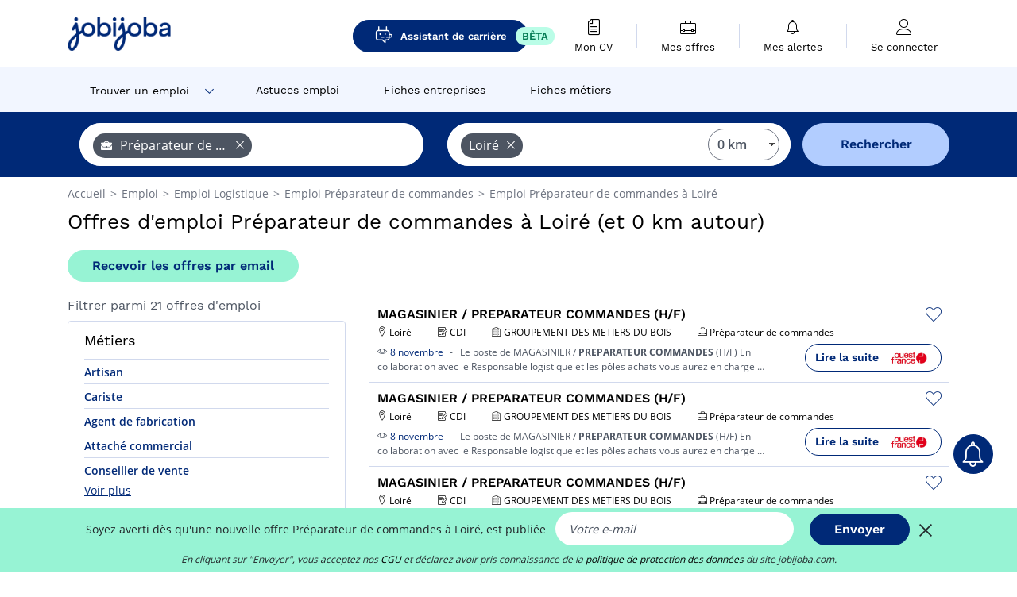

--- FILE ---
content_type: text/html; charset=UTF-8
request_url: https://www.jobijoba.com/fr/emploi/Preparateur+de+commandes/Loire
body_size: 18098
content:
<!DOCTYPE html>
<html lang="fr-FR">
<head>
    <meta http-equiv="content-type" content="text/html; charset=utf-8"/>
    <link rel="shortcut icon" type="image/x-icon" href="/build/images/favicon.ico"/>
    <link rel="apple-touch-icon" sizes="192x192" href="/build/images/icons/icon-192x192.png"/>
    <title>Emploi Préparateur de commandes à Loiré - Novembre 2025 - Jobijoba</title>
    <meta name="description" content="Trouvez votre emploi de Préparateur de commandes à Loiré parmi les 21 offres proposées par Jobijoba ➤ CDI, CDD, Stages ☑ Alertes personnalisées par mail"/>
    <link rel="canonical" href="https://www.jobijoba.com/fr/emploi/Preparateur+de+commandes/Loire"/>
    <meta name="referrer" content="unsafe-url"/>
    <meta name="theme-color" content="#ffffff">
    <meta name="viewport"
          content="width=device-width, height=device-height, initial-scale=1.0, maximum-scale=1.0, user-scalable=1"/>
    <meta name="robots" content="index, follow">
    <meta name="google" content="nositelinkssearchbox"/>
    <link rel="preconnect" href="https://jobijoba.imgix.net/">
    <link rel="preconnect" href="https://accounts.google.com"/>
    <link rel="preconnect" href="https://www.googletagmanager.com"/>
    <link rel="preconnect" href="https://sdk.privacy-center.org"/>
    <link rel="manifest" type="application/json" href="/fr/manifest.json" crossorigin="use-credentials">
    <link rel="preload" href="/build/fonts/WorkSans-Regular.393cfc4d.woff2" as="font" type="font/woff2" crossorigin="anonymous"/>
    <link rel="preload" href="/build/fonts/WorkSans-SemiBold.02545a07.woff2" as="font" type="font/woff2" crossorigin="anonymous"/>
    <link rel="preload" href="/build/fonts/open-sans-400.dfdc1a4b.woff2" as="font" type="font/woff2" crossorigin="anonymous"/>
    <link rel="preload" href="/build/fonts/icomoon.b9914f7e.woff2" as="font" type="font/woff2" crossorigin="anonymous"/>
    <meta property="og:title" content="Emploi Préparateur de commandes à Loiré - Novembre 2025 - Jobijoba">
    <meta property="og:description" content="Trouvez votre emploi de Préparateur de commandes à Loiré parmi les 21 offres proposées par Jobijoba ➤ CDI, CDD, Stages ☑ Alertes personnalisées par mail">
    <meta property="og:url" content="https://www.jobijoba.com/fr/emploi/Preparateur+de+commandes/Loire">
    <meta property="og:site_name" content="Jobijoba">
    <meta property="og:image" content="https://www.jobijoba.com/fr/build/images/logo-jobijoba-200x200.jpg">
    <meta property="og:image:type" content="image/jpeg">
    <meta property="og:image:width" content="200">
    <meta property="og:image:height" content="200">
    <meta property="og:locale" content="fr_FR">
    <meta property="og:type" content="website">

    <meta property="fb:app_id" content="169814163212" />

    <meta name="twitter:card" content="summary" />
    <meta name="twitter:site" content="@JobiJoba_FR" />

                <link rel="stylesheet" href="/build/8543.3e817814.css"><link rel="stylesheet" href="/build/8298.9407c636.css">
    
    <link rel="stylesheet" href="/build/5176.36ebcf9b.css"><link rel="stylesheet" href="/build/results.a9195d6a.css">

    



    <script>
                                    
        window.dataLayer = window.dataLayer || [];
        window.dataLayer.push({
            'categoryPage': 'search_results_index',
            'sujetPage': 'search_results',
            'typePage': 'index_jobtitle_city',                             'Metier' : 'préparateur de commandes',
                'Domaine' : 'logistique',
                'Localite' : 'loiré',
                'jobCounter' : 21,
                    });
    </script>

    <script type="text/javascript">
        var _paq = window._paq || [];
    </script>

    <!-- Google Tag Manager -->
<script>
window.didomiOnReady = window.didomiOnReady || [];
window.didomiOnReady.push(function () {
    (function(w,d,s,l,i){w[l]=w[l]||[];w[l].push({'gtm.start':
        new Date().getTime(),event:'gtm.js'});var f=d.getElementsByTagName(s)[0],
        j=d.createElement(s),dl=l!='dataLayer'?'&l='+l:'';j.async=true;j.src=
        'https://www.googletagmanager.com/gtm.js?id='+i+dl;f.parentNode.insertBefore(j,f);
    })(window,document,'script','dataLayer','GTM-MZGGGQS');
});
</script>
<!-- End Google Tag Manager -->

        </head>
<body>

        
            <header>
    <div id="header-wrapper" class="header-container" itemscope itemtype="http://www.schema.org/SiteNavigationElement">
        <div id="header-navbar-anchor"></div>
        <div class="navbar header-navbar py-0">
            <button type="button" class="header-navbar-menu js-menu">
                <div class="line-1"></div>
                <div class="line-2"></div>
                <div class="line-3"></div>
            </button>
            <div class="container navbar-container">
                <a class="navbar-brand d-flex align-items-center" href="/fr/">
                    <img class="navbar-logo" src="/build/images/logo_jobijoba.png?v2025-01-21" alt="Emploi" title="Emploi" width="255" height="70">
                </a>
                <div class="nav navbar-right navbar-links d-flex align-items-center">
                                            <a class="button-primary navbar-link-gpt-search results-button"
                           href="/fr/job-assistant" itemprop="url">
                            <span class="icon-gpt-search"></span>
                            <span itemprop="name">Assistant de carrière</span>
                            <span class="button-beta">BÊTA</span>
                        </a>

                                                                <div class="navbar-links-group">
                                                    <a class="navbar-link d-flex flex-md-row flex-lg-column " href="/fr/cv" rel="nofollow" itemprop="url">
                                <span class="navbar-link-icon icon-resume-file"></span>
                                <span class="navbar-link-label" itemprop="name">Mon CV</span>
                                                                <span class="border-active"></span>
                            </a>
                            <span class="navbar-link-separator"></span>
                                                <div class="navbar-link d-flex flex-md-row flex-lg-column " data-href="/fr/my-search-history" itemprop="url">
                            <span class="navbar-link-icon icon-resume-briefcase"></span>
                            <span class="navbar-link-label" itemprop="name">Mes offres</span>
                            <span class="border-active"></span>
                        </div>
                        <span class="navbar-link-separator"></span>
                        <div class="navbar-link d-flex flex-md-row flex-lg-column " data-href="/fr/my-alerts" itemprop="url">
                            <span class="navbar-link-icon icon-bell"></span>
                            <span class="navbar-link-label" itemprop="name">Mes alertes</span>
                            <span class="border-active"></span>
                        </div>
                        <span class="navbar-link-separator"></span>
                        <a class="navbar-link d-flex flex-md-row flex-lg-column " href="/fr/my-profile" rel="nofollow" itemprop="url">
                            <span class="navbar-link-icon icon-user-account"></span>
                            <span class="navbar-link-label" itemprop="name">
                                                                    Se connecter                                                            </span>
                            <span class="border-active"></span>
                        </a>
                    </div>
                </div>
            </div>
                            <button type="button" class="navbar-toggle navbar-search d-sm-block d-md-block d-lg-none">
                    <span class="icon-search"></span>
                </button>
                    </div>

        <div class="header-subnavbar py-0">
            <div class="container subnavbar-container">
                <div class="subnavbar">
                    <div class="subnavbar-links-group d-flex">
                                                                                    <div class="col-lg-2 subnavbar-link-job dropdown-button d-flex align-items-center p-0">
                                    <a itemprop="url" href="/fr/emploi"  class="subnavbar-link">
                                        <span itemprop="name">Trouver un emploi</span>
                                    </a>
                                    <span class="subnavbar-link-job-icon icon-arrow-down2"></span>
                                </div>
                                <div class="dropdown-content">
                                    <div class="container dropdown-content-container d-flex flex-column align-items-start">
                                        <div class="dropdown-content-title">TYPE DE CONTRAT</div>
                                        <div class="dropdown-content-link" data-href="/fr/emploi" itemprop="url"><span itemprop="name">Emploi CDI/CDD</span></div>
                                        <a class="dropdown-content-link" href="/fr/interim" itemprop="url"><span itemprop="name">Missions d'intérim</span></a>
                                        <a class="dropdown-content-link" href="/fr/alternance" itemprop="url"><span itemprop="name">Offres d'alternance</span></a>
                                    </div>
                                </div>
                                                                                                                                                                        <a itemprop="url" href="/fr/dossiers"
                                    class="subnavbar-link d-flex align-items-center ">
                                    <span itemprop="name">Astuces emploi</span>
                                </a>
                                                                                                                                                <a itemprop="url" href="/fr/entreprises"
                                    class="subnavbar-link d-flex align-items-center ">
                                    <span itemprop="name">Fiches entreprises</span>
                                </a>
                                                                                                                                                <a itemprop="url" href="/fr/fiches-metiers"
                                    class="subnavbar-link d-flex align-items-center ">
                                    <span itemprop="name">Fiches métiers</span>
                                </a>
                                                                        </div>
                </div>
            </div>
        </div>

    </div>

    </header>
    
        
<div id="form">
    <div id="header-search-box-anchor"></div>
    <div id="header-search-box" class="search-box-common">
        <img alt="" src="/build/images/cover-home.jpg" class="search-box-img d-flex d-lg-none d-xl-none" srcset="/build/images/cover-home-576.jpg 576w, /build/images/cover-home-768.jpg 768w, /build/images/cover-home-992.jpg 992w, /build/images/cover-home-1200.jpg 1200w">
        <div class="container container-searchbox">
            <div id="search-box">
                <div class="clearfix d-flex flex-column flex-lg-row">
                    <div id="form_what" class="suggest col-12 col-lg-5">
                        <div id="form_what_input" data-text="Quel emploi recherchez-vous ?" class="w-100"></div>
                    </div>

                    <div id="form_where" class="suggest col-12 col-lg-5">
                        <div id="form_where_perimeter">
                            <select id="form_where_perimeter_select" class="ui-multiselect-perimeter">
                                                                    <option value="0" class="perimeter-option" selected>
                                        0 km
                                    </option>
                                                                    <option value="10" class="perimeter-option" >
                                        10 km
                                    </option>
                                                                    <option value="15" class="perimeter-option" >
                                        15 km
                                    </option>
                                                                    <option value="20" class="perimeter-option" >
                                        20 km
                                    </option>
                                                                    <option value="50" class="perimeter-option" >
                                        50 km
                                    </option>
                                                            </select>
                        </div>
                        <div id="form_where_input" data-text="Où ?" class="w-100"></div>
                    </div>

                    <span id="form_submit_btn" class="search-box-button col-12 col-lg-2">Rechercher</span>
                </div>
            </div>
        </div>
    </div>
</div>

    


    
            <div class="container">
                <div id="wo-breadcrumbs" class="c_breadcrumb" itemscope itemtype="http://schema.org/BreadcrumbList">
        <span itemprop="itemListElement" itemscope itemtype="http://schema.org/ListItem">
            <a itemprop="item" href="/fr/" title="Accueil">
                <span itemprop="name">
                    Accueil                </span>
                <meta itemprop="position" content="1" />
            </a>
        </span>

                    <span class="wo-separator"> &gt; </span>
            <span itemprop="itemListElement" itemscope itemtype="http://schema.org/ListItem">
                                <a itemprop="item" href="/fr/emploi" title="Emploi">
                                    <span itemprop="name">
                        Emploi
                    </span>
                    <meta itemprop="position" content="2" />
                                </a>
                            </span>
                    <span class="wo-separator"> &gt; </span>
            <span itemprop="itemListElement" itemscope itemtype="http://schema.org/ListItem">
                                <a itemprop="item" href="/fr/emploi/Logistique" title="Emploi Logistique ">
                                    <span itemprop="name">
                        Emploi Logistique 
                    </span>
                    <meta itemprop="position" content="3" />
                                </a>
                            </span>
                    <span class="wo-separator"> &gt; </span>
            <span itemprop="itemListElement" itemscope itemtype="http://schema.org/ListItem">
                                <a itemprop="item" href="/fr/emploi/Preparateur+de+commandes" title="Emploi Préparateur de commandes ">
                                    <span itemprop="name">
                        Emploi Préparateur de commandes 
                    </span>
                    <meta itemprop="position" content="4" />
                                </a>
                            </span>
                    <span class="wo-separator"> &gt; </span>
            <span itemprop="itemListElement" itemscope itemtype="http://schema.org/ListItem">
                                <a itemprop="item" href="/fr/emploi/Preparateur+de+commandes/Loire" title="Emploi Préparateur de commandes à Loiré">
                                    <span itemprop="name">
                        Emploi Préparateur de commandes à Loiré
                    </span>
                    <meta itemprop="position" content="5" />
                                </a>
                            </span>
            </div>

        </div>
    
    <div class="container results-container">
        <div class="results-header row">
            <div class="col-12">
                <h1 class="results-h1 jj-text-xlarge">
                    Offres d&#039;emploi Préparateur de commandes à Loiré (et 0 km autour)
                </h1>
                <span class="alert-button button-secondary c_button" data-search-id="" data-origin="top" data-url="https://www.jobijoba.com/fr/alert/create">
                    Recevoir les offres par email
                </span>
            </div>
        </div>
        <div class="row">
            <div class="filters col-12 col-lg-4">
            <div class="row">
            <div class="col-md-12 clearfix">
                
            </div>
        </div>
        <h2 id="filter-title" class="filter-h2 d-flex justify-content-between jj-text-xsmall">
        Filtrer parmi 21 offres d&#039;emploi
        <span class="mobile-icon">
            <span class="icon-arrow-down2"></span>
            <span class="icon-arrow-up2"></span>
        </span>
    </h2>
                                                                        <div class="filter-card" id="jobtitles">
        <div class="filter-card-header d-flex justify-content-between">
            Métiers
            <span class="mobile-icon">
                <span class="icon-arrow-down2"></span>
                <span class="icon-arrow-up2"></span>
            </span>
        </div>
        <div class="filter-card-body">
                                                                            
                                                
                                
                <div class="jj-border">
                    <a href="/fr/emploi/Artisan/Loire" class="filter-link" title="Emploi Artisan à Loiré">
                                        Artisan
                    </a>
                </div>
                                                                
                                                
                                
                <div class="jj-border">
                    <a href="/fr/emploi/Cariste/Loire" class="filter-link" title="Emploi Cariste à Loiré">
                                        Cariste
                    </a>
                </div>
                                                                
                                                
                                
                <div class="jj-border">
                    <a href="/fr/emploi/Agent+de+fabrication/Loire" class="filter-link" title="Emploi Agent de fabrication à Loiré">
                                        Agent de fabrication
                    </a>
                </div>
                                                                
                                                
                                
                <div class="jj-border">
                    <a href="/fr/emploi/Attache+commercial/Loire" class="filter-link" title="Emploi Attaché commercial à Loiré">
                                        Attaché commercial
                    </a>
                </div>
                                                                
                                                
                                
                <div class="jj-border">
                    <a href="/fr/emploi/Conseiller+de+vente/Loire" class="filter-link" title="Emploi Conseiller de vente à Loiré">
                                        Conseiller de vente
                    </a>
                </div>
                                                                
                                                
                                
                <div class="d-none jj-border">
                    <a href="/fr/emploi/Conseiller+immobilier/Loire" class="filter-link" title="Emploi Conseiller immobilier à Loiré">
                                        Conseiller immobilier
                    </a>
                </div>
                                                                
                                                
                                
                <div class="d-none jj-border">
                    <a href="/fr/emploi/Magasinier/Loire" class="filter-link" title="Emploi Magasinier à Loiré">
                                        Magasinier
                    </a>
                </div>
                                                                
                                                
                                
                <div class="d-none jj-border">
                    <a href="/fr/emploi/Manutentionnaire+cariste/Loire" class="filter-link" title="Emploi Manutentionnaire cariste à Loiré">
                                        Manutentionnaire cariste
                    </a>
                </div>
                                                                
                                                
                                
                <div class="d-none jj-border">
                    <a href="/fr/emploi/Technicien+maintenance/Loire" class="filter-link" title="Emploi Technicien maintenance à Loiré">
                                        Technicien maintenance
                    </a>
                </div>
            
                            <div class="show-more" >Voir plus</div>
                <div class="show-less d-none">Voir moins</div>
                    </div>
    </div>
        
        <div class="filter-card d-none d-md-block" id="salary">
    <h2 class="filter-h2 filter-card-header text-center jj-text-large">
        Salaire moyen Préparateur de commandes à Loiré
    </h2>
    <div class="filter-card-body">
        <div class="text-primary text-center value">21 700 €</div>
        <div class="text-center jj-text-small">salaire moyen brut par an</div>
        <div id="salary-graph"
             data-salary-min="21600"
             data-salary-max="23600"
             data-salary-mean="21700" data-highcharts-chart="0"></div>
    </div>
</div>

                
            
        
    <div class="filter-card" id="publication_date">
        <div class="filter-card-header d-flex justify-content-between">
            Date de publication
            <span class="mobile-icon">
                <span class="icon-arrow-down2"></span>
                <span class="icon-arrow-up2"></span>
            </span>
        </div>
        <div class="filter-card-body">
                                                                    <div class="jj-border">
                                            <div data-href="/fr/query/?what=Preparateur%2Bde%2Bcommandes&amp;where=Loire&amp;where_type=city&amp;perimeter=0&amp;period=24_hours" class="filter-link">
                            Dernières 24h
                        </div>
                    
                </div>
                                                                    <div class="jj-border">
                                            <div data-href="/fr/query/?what=Preparateur%2Bde%2Bcommandes&amp;where=Loire&amp;where_type=city&amp;perimeter=0&amp;period=7_days" class="filter-link">
                            7 derniers jours
                        </div>
                    
                </div>
                                                                    <div class="jj-border">
                                            <div data-href="/fr/query/?what=Preparateur%2Bde%2Bcommandes&amp;where=Loire&amp;where_type=city&amp;perimeter=0&amp;period=15_days" class="filter-link">
                            15 derniers jours
                        </div>
                    
                </div>
                                                                    <div class="jj-border">
                                            <div data-href="/fr/query/?what=Preparateur%2Bde%2Bcommandes&amp;where=Loire&amp;where_type=city&amp;perimeter=0&amp;period=30_days" class="filter-link">
                            30 derniers jours
                        </div>
                    
                </div>
                    </div>
    </div>
            <div class="filter-card" id="contract_type">
        <div class="filter-card-header d-flex justify-content-between">
            Contrats
            <span class="mobile-icon">
                <span class="icon-arrow-down2"></span>
                <span class="icon-arrow-up2"></span>
            </span>
        </div>
        <div class="filter-card-body">
                                                <div id="contract-graph" class="contract-graph d-none d-md-block" data-contract='{&quot;Int\u00e9rim&quot;:6,&quot;CDI&quot;:3}'></div>

                            <div class="jj-border">
                    <label class="contract-type-label" for="CDI">
                    <input id="CDI" type="checkbox" value="CDI" >
                    <span class="contract-label">
                        CDI
                    </span>
                    </label>
                </div>
                            <div class="jj-border">
                    <label class="contract-type-label" for="Intérim">
                    <input id="Intérim" type="checkbox" value="Intérim" >
                    <span class="contract-label">
                        Intérim
                    </span>
                    </label>
                </div>
                            <div class="jj-border">
                    <label class="contract-type-label" for="CDD">
                    <input id="CDD" type="checkbox" value="CDD" >
                    <span class="contract-label">
                        CDD
                    </span>
                    </label>
                </div>
                            <div class="jj-border">
                    <label class="contract-type-label" for="Indépendant">
                    <input id="Indépendant" type="checkbox" value="Indépendant" >
                    <span class="contract-label">
                        Indépendant
                    </span>
                    </label>
                </div>
                            <div class="jj-border">
                    <label class="contract-type-label" for="Stage">
                    <input id="Stage" type="checkbox" value="Stage" >
                    <span class="contract-label">
                        Stage
                    </span>
                    </label>
                </div>
                            <div class="jj-border">
                    <label class="contract-type-label" for="Alternance">
                    <input id="Alternance" type="checkbox" value="Alternance" >
                    <span class="contract-label">
                        Alternance
                    </span>
                    </label>
                </div>
                        <button id="contract-submit" class="button-outline" type="button" data-target="https://www.jobijoba.com/fr/query/?what=Preparateur%2Bde%2Bcommandes&amp;where=Loire&amp;whereType=city&amp;perimeter=0">Valider</button>
        </div>
    </div>


                <div id="filters-anchor"></div>
        <div id="filters-fixed" style="display: none;">
            <div class="filter-card-header">
                <p class="filter-fixed-title">Modifier mes filtres</p>
            </div>
            <div class="filter-card-body">
                                    <div class="border-top">
                        <a class="filter-link" href="#jobtitles">Métiers</a>
                    </div>
                                    <div class="border-top">
                        <a class="filter-link" href="#publication_date">Date de publication</a>
                    </div>
                                    <div class="border-top">
                        <a class="filter-link" href="#contract_type">Contrats</a>
                    </div>
                            </div>
        </div>
    </div>            <div class="right-column col-12 col-lg-8">
    
    <div class="offers">
                    




<div class="offer" data-id="ad_7d1de47819ed435eb1f5d3da740f08f0">
    <div class="actions float-right d-flex">
        <span class="icon-save-ad  icon-heart-empty js-save-ad "
              title="Sauvegarder l'offre"></span>
    </div>

            <div data-atc="uggcf://jjj=pt=wbovwbon=pt=pbz/se/naabapr/54/7q1qr47819rq435ro1s5q3qn740s08s0" class="offer-link encoded-offer-link "
            onclick="dataLayer.push({&quot;event&quot;:&quot;productClick&quot;,&quot;email&quot;:&quot;&quot;,&quot;ecommerce&quot;:{&quot;click&quot;:{&quot;actionField&quot;:{&quot;list&quot;:&quot;search_results_index&quot;},&quot;products&quot;:[{&quot;name&quot;:&quot;MAGASINIER \/ PREPARATEUR COMMANDES (H\/F)&quot;,&quot;id&quot;:&quot;7d1de47819ed435eb1f5d3da740f08f0&quot;,&quot;price&quot;:0,&quot;brand&quot;:&quot;GROUPEMENT DES METIERS DU BOIS&quot;,&quot;category&quot;:&quot;Logistique&quot;,&quot;variant&quot;:&quot;emploi_organic_exact&quot;,&quot;rhw&quot;:1341285,&quot;chw&quot;:1341285,&quot;bhw&quot;:1341285,&quot;ahw&quot;:1341285,&quot;position&quot;:1,&quot;dimension24&quot;:&quot;goldenbees.fr_masterfeed&quot;,&quot;customerName&quot;:&quot;Golden Bees SAS&quot;}]}}});">
    
        <div class="offer-header">
            <h3 class="offer-header-title">
                MAGASINIER / PREPARATEUR COMMANDES (H/F)
            </h3>

            
            <div class="offer-features">
                                    <span class="feature">
                    <span class="iconwrap">
                        <span class="icon-map-marker"></span>
                    </span>
                    <span>Loiré</span>
                                                                                </span>
                                                                                                        <span class="feature">
                                <span class="iconwrap">
                                    <span class="icon-register"></span>
                                </span>
                                <span>CDI</span>
                            </span>
                                                                                                <span class="feature">
                    <span class="iconwrap">
                        <span class="icon-apartment"></span>
                    </span>
                    <span>
                        GROUPEMENT DES METIERS DU BOIS
                                            </span>
                </span>
                
                                    <span class="feature">
                        <span class="iconwrap">
                            <span class="icon-resume-briefcase"></span>
                        </span>
                        <span>Préparateur de commandes</span>
                    </span>
                
                            </div>
        </div>
        <div class="d-flex justify-content-between">
            <div class="d-inline description-wrapper">
                                    <a class="permalink-link" href="https://www.jobijoba.com/fr/annonce/54/7d1de47819ed435eb1f5d3da740f08f0" title="MAGASINIER / PREPARATEUR COMMANDES (H/F)">
                        <span class="permalink-icon icon-eye2"></span>
                    </a>
                
                <span class="text-primary publication_date">
                    8 novembre
                </span>
                <span class="separator">-</span>
                <span class="description">
                    <span class="d-none d-lg-inline"></span>Le poste de MAGASINIER / <strong>PREPARATEUR</strong> <strong>COMMANDES</strong> (H/F) En collaboration avec le<span class="d-none d-lg-inline"> Responsable logistique et les pôles achats vous aurez en charge</span><span> &hellip;</span>
                </span>
                            </div>
            <div class="candidate d-none d-lg-block">
                <div class="button-outline candidate-btn">
                    <span class="d-inline-flex align-items-center">
                        <span class="candidate-btn-label">Lire la suite</span>
                        <img class="thumbnailIcon" src="https://www.jobijoba.com/fr/image/partner/logo_8e83a022322b47c566bf3b03c371b899442e4e03.gif" alt="GROUPEMENT DES METIERS DU BOIS" title="GROUPEMENT DES METIERS DU BOIS" />
                    </span>
                </div>
            </div>
        </div>

            </div>
    </div>
                                                                                




<div class="offer" data-id="ad_8a031f4fbfd1f4ffb46b948b8d1ca785">
    <div class="actions float-right d-flex">
        <span class="icon-save-ad  icon-heart-empty js-save-ad "
              title="Sauvegarder l'offre"></span>
    </div>

            <div data-atc="uggcf://jjj=pt=wbovwbon=pt=pbz/se/naabapr/54/8n031s4sosq1s4sso46o948o8q1pn785" class="offer-link encoded-offer-link "
            onclick="dataLayer.push({&quot;event&quot;:&quot;productClick&quot;,&quot;email&quot;:&quot;&quot;,&quot;ecommerce&quot;:{&quot;click&quot;:{&quot;actionField&quot;:{&quot;list&quot;:&quot;search_results_index&quot;},&quot;products&quot;:[{&quot;name&quot;:&quot;MAGASINIER \/ PREPARATEUR COMMANDES (H\/F)&quot;,&quot;id&quot;:&quot;8a031f4fbfd1f4ffb46b948b8d1ca785&quot;,&quot;price&quot;:0,&quot;brand&quot;:&quot;GROUPEMENT DES METIERS DU BOIS&quot;,&quot;category&quot;:&quot;Logistique&quot;,&quot;variant&quot;:&quot;emploi_organic_exact&quot;,&quot;rhw&quot;:1341285,&quot;chw&quot;:1341285,&quot;bhw&quot;:1341285,&quot;ahw&quot;:1341285,&quot;position&quot;:2,&quot;dimension24&quot;:&quot;goldenbees.fr_masterfeed&quot;,&quot;customerName&quot;:&quot;Golden Bees SAS&quot;}]}}});">
    
        <div class="offer-header">
            <h3 class="offer-header-title">
                MAGASINIER / PREPARATEUR COMMANDES (H/F)
            </h3>

            
            <div class="offer-features">
                                    <span class="feature">
                    <span class="iconwrap">
                        <span class="icon-map-marker"></span>
                    </span>
                    <span>Loiré</span>
                                                                                </span>
                                                                                                        <span class="feature">
                                <span class="iconwrap">
                                    <span class="icon-register"></span>
                                </span>
                                <span>CDI</span>
                            </span>
                                                                                                <span class="feature">
                    <span class="iconwrap">
                        <span class="icon-apartment"></span>
                    </span>
                    <span>
                        GROUPEMENT DES METIERS DU BOIS
                                            </span>
                </span>
                
                                    <span class="feature">
                        <span class="iconwrap">
                            <span class="icon-resume-briefcase"></span>
                        </span>
                        <span>Préparateur de commandes</span>
                    </span>
                
                            </div>
        </div>
        <div class="d-flex justify-content-between">
            <div class="d-inline description-wrapper">
                                    <a class="permalink-link" href="https://www.jobijoba.com/fr/annonce/54/8a031f4fbfd1f4ffb46b948b8d1ca785" title="MAGASINIER / PREPARATEUR COMMANDES (H/F)">
                        <span class="permalink-icon icon-eye2"></span>
                    </a>
                
                <span class="text-primary publication_date">
                    8 novembre
                </span>
                <span class="separator">-</span>
                <span class="description">
                    <span class="d-none d-lg-inline"></span>Le poste de MAGASINIER / <strong>PREPARATEUR</strong> <strong>COMMANDES</strong> (H/F) En collaboration avec le<span class="d-none d-lg-inline"> Responsable logistique et les pôles achats vous aurez en charge</span><span> &hellip;</span>
                </span>
                            </div>
            <div class="candidate d-none d-lg-block">
                <div class="button-outline candidate-btn">
                    <span class="d-inline-flex align-items-center">
                        <span class="candidate-btn-label">Lire la suite</span>
                        <img class="thumbnailIcon" src="https://www.jobijoba.com/fr/image/partner/logo_8e83a022322b47c566bf3b03c371b899442e4e03.gif" alt="GROUPEMENT DES METIERS DU BOIS" title="GROUPEMENT DES METIERS DU BOIS" />
                    </span>
                </div>
            </div>
        </div>

            </div>
    </div>
                                                                                




<div class="offer" data-id="ad_93f5cea99b39f36803ac745aa89d97d9">
    <div class="actions float-right d-flex">
        <span class="icon-save-ad  icon-heart-empty js-save-ad "
              title="Sauvegarder l'offre"></span>
    </div>

            <div data-atc="uggcf://jjj=pt=wbovwbon=pt=pbz/se/naabapr/54/93s5prn99o39s36803np745nn89q97q9" class="offer-link encoded-offer-link "
            onclick="dataLayer.push({&quot;event&quot;:&quot;productClick&quot;,&quot;email&quot;:&quot;&quot;,&quot;ecommerce&quot;:{&quot;click&quot;:{&quot;actionField&quot;:{&quot;list&quot;:&quot;search_results_index&quot;},&quot;products&quot;:[{&quot;name&quot;:&quot;MAGASINIER \/ PREPARATEUR COMMANDES (H\/F)&quot;,&quot;id&quot;:&quot;93f5cea99b39f36803ac745aa89d97d9&quot;,&quot;price&quot;:0,&quot;brand&quot;:&quot;GROUPEMENT DES METIERS DU BOIS&quot;,&quot;category&quot;:&quot;Logistique&quot;,&quot;variant&quot;:&quot;emploi_organic_exact&quot;,&quot;rhw&quot;:1341285,&quot;chw&quot;:1341285,&quot;bhw&quot;:1341285,&quot;ahw&quot;:1341285,&quot;position&quot;:3,&quot;dimension24&quot;:&quot;goldenbees.fr_masterfeed&quot;,&quot;customerName&quot;:&quot;Golden Bees SAS&quot;}]}}});">
    
        <div class="offer-header">
            <h3 class="offer-header-title">
                MAGASINIER / PREPARATEUR COMMANDES (H/F)
            </h3>

            
            <div class="offer-features">
                                    <span class="feature">
                    <span class="iconwrap">
                        <span class="icon-map-marker"></span>
                    </span>
                    <span>Loiré</span>
                                                                                </span>
                                                                                                        <span class="feature">
                                <span class="iconwrap">
                                    <span class="icon-register"></span>
                                </span>
                                <span>CDI</span>
                            </span>
                                                                                                <span class="feature">
                    <span class="iconwrap">
                        <span class="icon-apartment"></span>
                    </span>
                    <span>
                        GROUPEMENT DES METIERS DU BOIS
                                            </span>
                </span>
                
                                    <span class="feature">
                        <span class="iconwrap">
                            <span class="icon-resume-briefcase"></span>
                        </span>
                        <span>Préparateur de commandes</span>
                    </span>
                
                            </div>
        </div>
        <div class="d-flex justify-content-between">
            <div class="d-inline description-wrapper">
                                    <a class="permalink-link" href="https://www.jobijoba.com/fr/annonce/54/93f5cea99b39f36803ac745aa89d97d9" title="MAGASINIER / PREPARATEUR COMMANDES (H/F)">
                        <span class="permalink-icon icon-eye2"></span>
                    </a>
                
                <span class="text-primary publication_date">
                    8 novembre
                </span>
                <span class="separator">-</span>
                <span class="description">
                    <span class="d-none d-lg-inline"></span>Le poste de MAGASINIER / <strong>PREPARATEUR</strong> <strong>COMMANDES</strong> (H/F) En collaboration avec le<span class="d-none d-lg-inline"> Responsable logistique et les pôles achats vous aurez en charge</span><span> &hellip;</span>
                </span>
                            </div>
            <div class="candidate d-none d-lg-block">
                <div class="button-outline candidate-btn">
                    <span class="d-inline-flex align-items-center">
                        <span class="candidate-btn-label">Lire la suite</span>
                        <img class="thumbnailIcon" src="https://www.jobijoba.com/fr/image/partner/logo_8e83a022322b47c566bf3b03c371b899442e4e03.gif" alt="GROUPEMENT DES METIERS DU BOIS" title="GROUPEMENT DES METIERS DU BOIS" />
                    </span>
                </div>
            </div>
        </div>

            </div>
    </div>
                                        <div id="afscontainer1" class="afs-container"></div>
                                                                                    




<div class="offer" data-id="ad_1d4d7f37ea4e1811666b02ac0114482d">
    <div class="actions float-right d-flex">
        <span class="icon-save-ad  icon-heart-empty js-save-ad "
              title="Sauvegarder l'offre"></span>
    </div>

            <div data-atc="uggcf://jjj=pt=wbovwbon=pt=pbz/se/naabapr/54/1q4q7s37rn4r1811666o02np0114482q" class="offer-link encoded-offer-link "
            onclick="dataLayer.push({&quot;event&quot;:&quot;productClick&quot;,&quot;email&quot;:&quot;&quot;,&quot;ecommerce&quot;:{&quot;click&quot;:{&quot;actionField&quot;:{&quot;list&quot;:&quot;search_results_index&quot;},&quot;products&quot;:[{&quot;name&quot;:&quot;PR\u00c9PARATEUR DE COMMANDES (F\/H)&quot;,&quot;id&quot;:&quot;1d4d7f37ea4e1811666b02ac0114482d&quot;,&quot;price&quot;:0,&quot;brand&quot;:&quot;RANDSTAD INHOUSE EXA&quot;,&quot;category&quot;:&quot;Logistique&quot;,&quot;variant&quot;:&quot;emploi_organic_exact&quot;,&quot;rhw&quot;:1341285,&quot;chw&quot;:1341285,&quot;bhw&quot;:1341285,&quot;ahw&quot;:1341285,&quot;position&quot;:4,&quot;dimension24&quot;:&quot;randstad.fr&quot;,&quot;customerName&quot;:&quot;Groupe Randstad France - Appel M\u00e9dical&quot;}]}}});">
    
        <div class="offer-header">
            <h3 class="offer-header-title">
                PRÉPARATEUR DE COMMANDES (F/H)
            </h3>

            
            <div class="offer-features">
                                    <span class="feature">
                    <span class="iconwrap">
                        <span class="icon-map-marker"></span>
                    </span>
                    <span>Loiré</span>
                                                                                </span>
                                                                                                        <span class="feature">
                                <span class="iconwrap">
                                    <span class="icon-register"></span>
                                </span>
                                <span>Intérim</span>
                            </span>
                                                                                                <span class="feature">
                    <span class="iconwrap">
                        <span class="icon-apartment"></span>
                    </span>
                    <span>
                        RANDSTAD INHOUSE EXA
                                            </span>
                </span>
                
                                    <span class="feature">
                        <span class="iconwrap">
                            <span class="icon-resume-briefcase"></span>
                        </span>
                        <span>Préparateur de commandes</span>
                    </span>
                
                                    <div class="feature">
                        <span class="iconwrap">
                            <span class="icon-banknot"></span>
                        </span>
                        13 € de l&#039;heure
                    </div>
                            </div>
        </div>
        <div class="d-flex justify-content-between">
            <div class="d-inline description-wrapper">
                                    <a class="permalink-link" href="https://www.jobijoba.com/fr/annonce/54/1d4d7f37ea4e1811666b02ac0114482d" title="PRÉPARATEUR DE COMMANDES (F/H)">
                        <span class="permalink-icon icon-eye2"></span>
                    </a>
                
                <span class="text-primary publication_date">
                    7 novembre
                </span>
                <span class="separator">-</span>
                <span class="description">
                    <span class="d-none d-lg-inline"></span> projet unique ? Expliseat, l&#039;entreprise qui révolutionne le ciel avec ses sièges d&#039;avion<span class="d-none d-lg-inline"> ultra-légers, recrute! Il s&#039;agit d&#039;une entreprise</span><span> &hellip;</span>
                </span>
                            </div>
            <div class="candidate d-none d-lg-block">
                <div class="button-outline candidate-btn">
                    <span class="d-inline-flex align-items-center">
                        <span class="candidate-btn-label">Lire la suite</span>
                        <img class="thumbnailIcon" src="https://www.jobijoba.com/fr/image/partner/randstad.fr.gif" alt="randstad.fr" title="randstad.fr" />
                    </span>
                </div>
            </div>
        </div>

            </div>
    </div>
                                                                                




<div class="offer" data-id="ad_0351b6d608872cd8bae3f0529e4f7003">
    <div class="actions float-right d-flex">
        <span class="icon-save-ad  icon-heart-empty js-save-ad "
              title="Sauvegarder l'offre"></span>
    </div>

            <div data-atc="uggcf://jjj=pt=wbovwbon=pt=pbz/se/naabapr/54/0351o6q608872pq8onr3s0529r4s7003" class="offer-link encoded-offer-link "
            onclick="dataLayer.push({&quot;event&quot;:&quot;productClick&quot;,&quot;email&quot;:&quot;&quot;,&quot;ecommerce&quot;:{&quot;click&quot;:{&quot;actionField&quot;:{&quot;list&quot;:&quot;search_results_index&quot;},&quot;products&quot;:[{&quot;name&quot;:&quot;PR\u00c9PARATEUR DE COMMANDES (F\/H)&quot;,&quot;id&quot;:&quot;0351b6d608872cd8bae3f0529e4f7003&quot;,&quot;price&quot;:0,&quot;brand&quot;:&quot;Randstad Angers&quot;,&quot;category&quot;:&quot;Logistique&quot;,&quot;variant&quot;:&quot;emploi_organic_exact&quot;,&quot;rhw&quot;:1341285,&quot;chw&quot;:1341285,&quot;bhw&quot;:1341285,&quot;ahw&quot;:1341285,&quot;position&quot;:5,&quot;dimension24&quot;:&quot;randstad.fr&quot;,&quot;customerName&quot;:&quot;Groupe Randstad France - Appel M\u00e9dical&quot;}]}}});">
    
        <div class="offer-header">
            <h3 class="offer-header-title">
                PRÉPARATEUR DE COMMANDES (F/H)
            </h3>

            
            <div class="offer-features">
                                    <span class="feature">
                    <span class="iconwrap">
                        <span class="icon-map-marker"></span>
                    </span>
                    <span>Loiré</span>
                                                                                </span>
                                                                                                        <span class="feature">
                                <span class="iconwrap">
                                    <span class="icon-register"></span>
                                </span>
                                <span>Intérim</span>
                            </span>
                                                                                                <span class="feature">
                    <span class="iconwrap">
                        <span class="icon-apartment"></span>
                    </span>
                    <span>
                        Randstad Angers
                                            </span>
                </span>
                
                                    <span class="feature">
                        <span class="iconwrap">
                            <span class="icon-resume-briefcase"></span>
                        </span>
                        <span>Préparateur de commandes</span>
                    </span>
                
                                    <div class="feature">
                        <span class="iconwrap">
                            <span class="icon-banknot"></span>
                        </span>
                        12,01 € de l&#039;heure
                    </div>
                            </div>
        </div>
        <div class="d-flex justify-content-between">
            <div class="d-inline description-wrapper">
                                    <a class="permalink-link" href="https://www.jobijoba.com/fr/annonce/54/0351b6d608872cd8bae3f0529e4f7003" title="PRÉPARATEUR DE COMMANDES (F/H)">
                        <span class="permalink-icon icon-eye2"></span>
                    </a>
                
                <span class="text-primary publication_date">
                    4 novembre
                </span>
                <span class="separator">-</span>
                <span class="description">
                    <span class="d-none d-lg-inline">Notre client : Une entreprise internationale spécialisée </span>dans la fabrication de solutions de freinage industrielles recherche un(e) <strong>Préparateur</strong><span class="d-none d-lg-inline"> de</span><span> &hellip;</span>
                </span>
                            </div>
            <div class="candidate d-none d-lg-block">
                <div class="button-outline candidate-btn">
                    <span class="d-inline-flex align-items-center">
                        <span class="candidate-btn-label">Lire la suite</span>
                        <img class="thumbnailIcon" src="https://www.jobijoba.com/fr/image/partner/randstad.fr.gif" alt="randstad.fr" title="randstad.fr" />
                    </span>
                </div>
            </div>
        </div>

            </div>
    </div>
                                                                                




<div class="offer" data-id="ad_c06388c96665730ef15d3a27d0169a77">
    <div class="actions float-right d-flex">
        <span class="icon-save-ad  icon-heart-empty js-save-ad "
              title="Sauvegarder l'offre"></span>
    </div>

            <div data-atc="uggcf://jjj=pt=wbovwbon=pt=pbz/se/naabapr/54/p06388p96665730rs15q3n27q0169n77" class="offer-link encoded-offer-link "
            onclick="dataLayer.push({&quot;event&quot;:&quot;productClick&quot;,&quot;email&quot;:&quot;&quot;,&quot;ecommerce&quot;:{&quot;click&quot;:{&quot;actionField&quot;:{&quot;list&quot;:&quot;search_results_index&quot;},&quot;products&quot;:[{&quot;name&quot;:&quot;PR\u00c9PARATEUR DE COMMANDES (F\/H)&quot;,&quot;id&quot;:&quot;c06388c96665730ef15d3a27d0169a77&quot;,&quot;price&quot;:0,&quot;brand&quot;:&quot;Randstad Angers&quot;,&quot;category&quot;:&quot;Logistique&quot;,&quot;variant&quot;:&quot;emploi_organic_exact&quot;,&quot;rhw&quot;:1341285,&quot;chw&quot;:1341285,&quot;bhw&quot;:1341285,&quot;ahw&quot;:1341285,&quot;position&quot;:6,&quot;dimension24&quot;:&quot;randstad.fr&quot;,&quot;customerName&quot;:&quot;Groupe Randstad France - Appel M\u00e9dical&quot;}]}}});">
    
        <div class="offer-header">
            <h3 class="offer-header-title">
                PRÉPARATEUR DE COMMANDES (F/H)
            </h3>

            
            <div class="offer-features">
                                    <span class="feature">
                    <span class="iconwrap">
                        <span class="icon-map-marker"></span>
                    </span>
                    <span>Loiré</span>
                                                                                </span>
                                                                                                        <span class="feature">
                                <span class="iconwrap">
                                    <span class="icon-register"></span>
                                </span>
                                <span>Intérim</span>
                            </span>
                                                                                                <span class="feature">
                    <span class="iconwrap">
                        <span class="icon-apartment"></span>
                    </span>
                    <span>
                        Randstad Angers
                                            </span>
                </span>
                
                                    <span class="feature">
                        <span class="iconwrap">
                            <span class="icon-resume-briefcase"></span>
                        </span>
                        <span>Préparateur de commandes</span>
                    </span>
                
                                    <div class="feature">
                        <span class="iconwrap">
                            <span class="icon-banknot"></span>
                        </span>
                        12,15 € de l&#039;heure
                    </div>
                            </div>
        </div>
        <div class="d-flex justify-content-between">
            <div class="d-inline description-wrapper">
                                    <a class="permalink-link" href="https://www.jobijoba.com/fr/annonce/54/c06388c96665730ef15d3a27d0169a77" title="PRÉPARATEUR DE COMMANDES (F/H)">
                        <span class="permalink-icon icon-eye2"></span>
                    </a>
                
                <span class="text-primary publication_date">
                    4 novembre
                </span>
                <span class="separator">-</span>
                <span class="description">
                    <span class="d-none d-lg-inline">Cette entreprise familiale spécialisée dans la fabrication </span>de liqueurs et sirops d'exceptions depuis 5 générations, recherche un(e) cariste / <strong>préparateur</strong><span class="d-none d-lg-inline"></span><span> &hellip;</span>
                </span>
                            </div>
            <div class="candidate d-none d-lg-block">
                <div class="button-outline candidate-btn">
                    <span class="d-inline-flex align-items-center">
                        <span class="candidate-btn-label">Lire la suite</span>
                        <img class="thumbnailIcon" src="https://www.jobijoba.com/fr/image/partner/randstad.fr.gif" alt="randstad.fr" title="randstad.fr" />
                    </span>
                </div>
            </div>
        </div>

            </div>
    </div>
                                                    <div id="afscontainer2" class="afs-container"></div>
                                                                        




<div class="offer" data-id="ad_0ed8459502015067dbca542149eae32a">
    <div class="actions float-right d-flex">
        <span class="icon-save-ad  icon-heart-empty js-save-ad "
              title="Sauvegarder l'offre"></span>
    </div>

            <div data-atc="uggcf://jjj=pt=wbovwbon=pt=pbz/se/naabapr/54/0rq8459502015067qopn542149rnr32n" class="offer-link encoded-offer-link "
            onclick="dataLayer.push({&quot;event&quot;:&quot;productClick&quot;,&quot;email&quot;:&quot;&quot;,&quot;ecommerce&quot;:{&quot;click&quot;:{&quot;actionField&quot;:{&quot;list&quot;:&quot;search_results_index&quot;},&quot;products&quot;:[{&quot;name&quot;:&quot;PR\u00c9PARATEUR DE COMMANDES (F\/H)&quot;,&quot;id&quot;:&quot;0ed8459502015067dbca542149eae32a&quot;,&quot;price&quot;:0,&quot;brand&quot;:&quot;Randstad Segr\u00e9&quot;,&quot;category&quot;:&quot;Logistique&quot;,&quot;variant&quot;:&quot;emploi_organic_exact&quot;,&quot;rhw&quot;:1341285,&quot;chw&quot;:1341285,&quot;bhw&quot;:1341285,&quot;ahw&quot;:1341285,&quot;position&quot;:7,&quot;dimension24&quot;:&quot;randstad.fr&quot;,&quot;customerName&quot;:&quot;Groupe Randstad France - Appel M\u00e9dical&quot;}]}}});">
    
        <div class="offer-header">
            <h3 class="offer-header-title">
                PRÉPARATEUR DE COMMANDES (F/H)
            </h3>

            
            <div class="offer-features">
                                    <span class="feature">
                    <span class="iconwrap">
                        <span class="icon-map-marker"></span>
                    </span>
                    <span>Loiré</span>
                                                                                </span>
                                                                                                        <span class="feature">
                                <span class="iconwrap">
                                    <span class="icon-register"></span>
                                </span>
                                <span>Intérim</span>
                            </span>
                                                                                                <span class="feature">
                    <span class="iconwrap">
                        <span class="icon-apartment"></span>
                    </span>
                    <span>
                        Randstad Segré
                                            </span>
                </span>
                
                                    <span class="feature">
                        <span class="iconwrap">
                            <span class="icon-resume-briefcase"></span>
                        </span>
                        <span>Préparateur de commandes</span>
                    </span>
                
                                    <div class="feature">
                        <span class="iconwrap">
                            <span class="icon-banknot"></span>
                        </span>
                        11,88 € de l&#039;heure
                    </div>
                            </div>
        </div>
        <div class="d-flex justify-content-between">
            <div class="d-inline description-wrapper">
                                    <a class="permalink-link" href="https://www.jobijoba.com/fr/annonce/54/0ed8459502015067dbca542149eae32a" title="PRÉPARATEUR DE COMMANDES (F/H)">
                        <span class="permalink-icon icon-eye2"></span>
                    </a>
                
                <span class="text-primary publication_date">
                    30 octobre
                </span>
                <span class="separator">-</span>
                <span class="description">
                    <span class="d-none d-lg-inline">Comment </span>aimeriez-vous orchestrer avec précision les mouvements des marchandises en tant que <strong>Préparateur</strong><span class="d-none d-lg-inline"> de <strong>commandes</strong> (F/H) ? &hellip; Dans ce</span><span> &hellip;</span>
                </span>
                            </div>
            <div class="candidate d-none d-lg-block">
                <div class="button-outline candidate-btn">
                    <span class="d-inline-flex align-items-center">
                        <span class="candidate-btn-label">Lire la suite</span>
                        <img class="thumbnailIcon" src="https://www.jobijoba.com/fr/image/partner/randstad.fr.gif" alt="randstad.fr" title="randstad.fr" />
                    </span>
                </div>
            </div>
        </div>

            </div>
    </div>
                                                                                




<div class="offer" data-id="ad_57b38adde734ae3f7a53c9a1fb35bbd1">
    <div class="actions float-right d-flex">
        <span class="icon-save-ad  icon-heart-empty js-save-ad "
              title="Sauvegarder l'offre"></span>
    </div>

            <div data-atc="uggcf://jjj=pt=wbovwbon=pt=pbz/se/naabapr/54/57o38nqqr734nr3s7n53p9n1so35ooq1" class="offer-link encoded-offer-link "
            onclick="dataLayer.push({&quot;event&quot;:&quot;productClick&quot;,&quot;email&quot;:&quot;&quot;,&quot;ecommerce&quot;:{&quot;click&quot;:{&quot;actionField&quot;:{&quot;list&quot;:&quot;search_results_index&quot;},&quot;products&quot;:[{&quot;name&quot;:&quot;PR\u00c9PARATEUR DE COMMANDES AVEC CACES R 485 H\/F&quot;,&quot;id&quot;:&quot;57b38adde734ae3f7a53c9a1fb35bbd1&quot;,&quot;price&quot;:0,&quot;brand&quot;:&quot;Randstad Segr\u00e9&quot;,&quot;category&quot;:&quot;Logistique&quot;,&quot;variant&quot;:&quot;emploi_organic_exact&quot;,&quot;rhw&quot;:1341285,&quot;chw&quot;:1341285,&quot;bhw&quot;:1341285,&quot;ahw&quot;:1341285,&quot;position&quot;:8,&quot;dimension24&quot;:&quot;randstad.fr&quot;,&quot;customerName&quot;:&quot;Groupe Randstad France - Appel M\u00e9dical&quot;}]}}});">
    
        <div class="offer-header">
            <h3 class="offer-header-title">
                PRÉPARATEUR DE COMMANDES AVEC CACES R 485 H/F
            </h3>

            
            <div class="offer-features">
                                    <span class="feature">
                    <span class="iconwrap">
                        <span class="icon-map-marker"></span>
                    </span>
                    <span>Loiré</span>
                                                                                </span>
                                                                                                        <span class="feature">
                                <span class="iconwrap">
                                    <span class="icon-register"></span>
                                </span>
                                <span>Intérim</span>
                            </span>
                                                                                                <span class="feature">
                    <span class="iconwrap">
                        <span class="icon-apartment"></span>
                    </span>
                    <span>
                        Randstad Segré
                                            </span>
                </span>
                
                                    <span class="feature">
                        <span class="iconwrap">
                            <span class="icon-resume-briefcase"></span>
                        </span>
                        <span>Préparateur de commandes</span>
                    </span>
                
                                    <div class="feature">
                        <span class="iconwrap">
                            <span class="icon-banknot"></span>
                        </span>
                        11,88 € de l&#039;heure
                    </div>
                            </div>
        </div>
        <div class="d-flex justify-content-between">
            <div class="d-inline description-wrapper">
                                    <a class="permalink-link" href="https://www.jobijoba.com/fr/annonce/54/57b38adde734ae3f7a53c9a1fb35bbd1" title="PRÉPARATEUR DE COMMANDES AVEC CACES R 485 H/F">
                        <span class="permalink-icon icon-eye2"></span>
                    </a>
                
                <span class="text-primary publication_date">
                    30 octobre
                </span>
                <span class="separator">-</span>
                <span class="description">
                    <span class="d-none d-lg-inline"></span>Quel défi en tant que <strong>Préparateur</strong> de <strong>commandes</strong> (F/H) êtes-vous prêt(e) à<span class="d-none d-lg-inline"> relever aujourd'hui ? &hellip; Rejoignez notre équipe dynamique</span><span> &hellip;</span>
                </span>
                            </div>
            <div class="candidate d-none d-lg-block">
                <div class="button-outline candidate-btn">
                    <span class="d-inline-flex align-items-center">
                        <span class="candidate-btn-label">Lire la suite</span>
                        <img class="thumbnailIcon" src="https://www.jobijoba.com/fr/image/partner/randstad.fr.gif" alt="randstad.fr" title="randstad.fr" />
                    </span>
                </div>
            </div>
        </div>

            </div>
    </div>
                                                                                




<div class="offer" data-id="ad_c2eeb9e3d32a849f682aed27d1b21ed4">
    <div class="actions float-right d-flex">
        <span class="icon-save-ad  icon-heart-empty js-save-ad "
              title="Sauvegarder l'offre"></span>
    </div>

            <div data-atc="uggcf://jjj=pt=wbovwbon=pt=pbz/se/naabapr/54/p2rro9r3q32n849s682nrq27q1o21rq4" class="offer-link encoded-offer-link "
            onclick="dataLayer.push({&quot;event&quot;:&quot;productClick&quot;,&quot;email&quot;:&quot;&quot;,&quot;ecommerce&quot;:{&quot;click&quot;:{&quot;actionField&quot;:{&quot;list&quot;:&quot;search_results_index&quot;},&quot;products&quot;:[{&quot;name&quot;:&quot;PR\u00c9PARATEUR DE COMMANDES (F\/H)&quot;,&quot;id&quot;:&quot;c2eeb9e3d32a849f682aed27d1b21ed4&quot;,&quot;price&quot;:0,&quot;brand&quot;:&quot;Randstad Segr\u00e9&quot;,&quot;category&quot;:&quot;Logistique&quot;,&quot;variant&quot;:&quot;emploi_organic_exact&quot;,&quot;rhw&quot;:1341285,&quot;chw&quot;:1341285,&quot;bhw&quot;:1341285,&quot;ahw&quot;:1341285,&quot;position&quot;:9,&quot;dimension24&quot;:&quot;randstad.fr&quot;,&quot;customerName&quot;:&quot;Groupe Randstad France - Appel M\u00e9dical&quot;}]}}});">
    
        <div class="offer-header">
            <h3 class="offer-header-title">
                PRÉPARATEUR DE COMMANDES (F/H)
            </h3>

            
            <div class="offer-features">
                                    <span class="feature">
                    <span class="iconwrap">
                        <span class="icon-map-marker"></span>
                    </span>
                    <span>Loiré</span>
                                                                                </span>
                                                                                                        <span class="feature">
                                <span class="iconwrap">
                                    <span class="icon-register"></span>
                                </span>
                                <span>Intérim</span>
                            </span>
                                                                                                <span class="feature">
                    <span class="iconwrap">
                        <span class="icon-apartment"></span>
                    </span>
                    <span>
                        Randstad Segré
                                            </span>
                </span>
                
                                    <span class="feature">
                        <span class="iconwrap">
                            <span class="icon-resume-briefcase"></span>
                        </span>
                        <span>Préparateur de commandes</span>
                    </span>
                
                                    <div class="feature">
                        <span class="iconwrap">
                            <span class="icon-banknot"></span>
                        </span>
                        11,88 € de l&#039;heure
                    </div>
                            </div>
        </div>
        <div class="d-flex justify-content-between">
            <div class="d-inline description-wrapper">
                                    <a class="permalink-link" href="https://www.jobijoba.com/fr/annonce/54/c2eeb9e3d32a849f682aed27d1b21ed4" title="PRÉPARATEUR DE COMMANDES (F/H)">
                        <span class="permalink-icon icon-eye2"></span>
                    </a>
                
                <span class="text-primary publication_date">
                    30 octobre
                </span>
                <span class="separator">-</span>
                <span class="description">
                    <span class="d-none d-lg-inline"></span>Êtes-vous prêt à repousser les limites en tant que <strong>Préparateur</strong> de <strong>commandes</strong>?<span class="d-none d-lg-inline"> Ça va être fun ! &hellip; Votre mission sera de : -</span><span> &hellip;</span>
                </span>
                            </div>
            <div class="candidate d-none d-lg-block">
                <div class="button-outline candidate-btn">
                    <span class="d-inline-flex align-items-center">
                        <span class="candidate-btn-label">Lire la suite</span>
                        <img class="thumbnailIcon" src="https://www.jobijoba.com/fr/image/partner/randstad.fr.gif" alt="randstad.fr" title="randstad.fr" />
                    </span>
                </div>
            </div>
        </div>

            </div>
    </div>
                                                                <div id="afscontainer3" class="afs-container"></div>
                                                            </div>

    
                

<div class="coach-bubble jobtitle">
    <img class="coach" src="/build/images/results/coach.png" alt="coach"/>
    <div class="coach-title">
                                <span class="icon-briefcase"></span>
                                                 D&#039;autres métiers peuvent vous intéresser Loiré

    </div>

            <div class="content jj-text-small">
                                                                        <a class="button-primary btn-link  m-1" href="/fr/emploi/Magasinier/Loire">
                            Emploi Magasinier à Loiré
                        </a>
                                                                                <a class="button-primary btn-link  m-1" href="/fr/emploi/Responsable+exploitation/Loire">
                            Emploi Responsable exploitation à Loiré
                        </a>
                                                                                <a class="button-primary btn-link  m-1" href="/fr/emploi/Operateur+logistique/Loire">
                            Emploi Opérateur logistique à Loiré
                        </a>
                                                                                                                                                                                                                                                                                                                    </div>
    </div>
                

<div class="coach-bubble city">
    <img class="coach" src="/build/images/results/coach.png" alt="coach"/>
    <div class="coach-title">
                    <span class="icon-location"></span>
                                                 D&#039;autres villes ont des offres Préparateur de commandes

    </div>

            <div class="content jj-text-small">
                                                                        <a class="button-primary btn-link  m-1" href="/fr/emploi/Preparateur+de+commandes/Segre">
                            Emploi Préparateur de commandes à Segré
                        </a>
                                                        </div>
    </div>
        
    <span class="fuzzy-title jj-text-large">Offres d&#039;emploi proches qui peuvent vous intéresser</span>

    <div class="offers">
                    




<div class="offer" data-id="ad_b440e1d22d9ee255574eeeda0a5ca12b">
    <div class="actions float-right d-flex">
        <span class="icon-save-ad  icon-heart-empty js-save-ad "
              title="Sauvegarder l'offre"></span>
    </div>

            <div data-atc="uggcf://jjj=pt=wbovwbon=pt=pbz/se/erqverpg/bssre/54/o440r1q22q9rr255574rrrqn0n5pn12o" class="offer-link encoded-offer-link js-target"
            onclick="dataLayer.push({&quot;event&quot;:&quot;productClick&quot;,&quot;email&quot;:&quot;&quot;,&quot;ecommerce&quot;:{&quot;click&quot;:{&quot;actionField&quot;:{&quot;list&quot;:&quot;search_results_index&quot;},&quot;products&quot;:[{&quot;name&quot;:&quot;CARISTE 1B\/3\/5 H\/F&quot;,&quot;id&quot;:&quot;b440e1d22d9ee255574eeeda0a5ca12b&quot;,&quot;price&quot;:0,&quot;brand&quot;:&quot;Ras Int\u00e9rim&quot;,&quot;category&quot;:&quot;Industrie&quot;,&quot;variant&quot;:&quot;emploi_payant_fuzzy&quot;,&quot;rhw&quot;:1342430.2425,&quot;chw&quot;:1341285,&quot;bhw&quot;:1342523.1,&quot;ahw&quot;:1341285,&quot;position&quot;:10,&quot;dimension24&quot;:&quot;talent.fr_bulk_direct&quot;,&quot;customerName&quot;:&quot;Talent.com Inc&quot;}]}}});">
    
        <div class="offer-header">
            <p class="offer-header-title">
                CARISTE 1B/3/5 H/F
            </p>

            
            <div class="offer-features">
                                    <span class="feature">
                    <span class="iconwrap">
                        <span class="icon-map-marker"></span>
                    </span>
                    <span>Loiré</span>
                                                                                </span>
                                                                    <span class="feature">
                    <span class="iconwrap">
                        <span class="icon-apartment"></span>
                    </span>
                    <span>
                        Ras Intérim
                                            </span>
                </span>
                
                                    <span class="feature">
                        <span class="iconwrap">
                            <span class="icon-resume-briefcase"></span>
                        </span>
                        <span>Cariste</span>
                    </span>
                
                            </div>
        </div>
        <div class="d-flex justify-content-between">
            <div class="d-inline description-wrapper">
                                    <a class="permalink-link" href="https://www.jobijoba.com/fr/annonce/54/b440e1d22d9ee255574eeeda0a5ca12b" title="CARISTE 1B/3/5 H/F">
                        <span class="permalink-icon icon-eye2"></span>
                    </a>
                
                <span class="text-primary publication_date">
                    10 novembre
                </span>
                <span class="separator">-</span>
                <span class="description">
                    <span class="d-none d-lg-inline"></span>. * Contrôle les marchandises à la réception * <strong>Prépare</strong> les <strong>commandes</strong> et gère<span class="d-none d-lg-inline"> les stocks. * Assure le rangement et l'organisation de</span><span> &hellip;</span>
                </span>
                            </div>
            <div class="candidate d-none d-lg-block">
                <div class="button-outline candidate-btn">
                    <span class="d-inline-flex align-items-center">
                        <span class="candidate-btn-label">Lire la suite</span>
                        <img class="thumbnailIcon" src="https://www.jobijoba.com/fr/image/partner/talent.fr_bulk_direct.gif" alt="talent.fr_bulk_direct" title="talent.fr_bulk_direct" />
                    </span>
                </div>
            </div>
        </div>

            </div>
    </div>
                                                    <div id="afscontainer4" class="afs-container"></div>
                                                            




<div class="offer" data-id="ad_0cf720b3d0e0b3168f50a3c159460c2d">
    <div class="actions float-right d-flex">
        <span class="icon-save-ad  icon-heart-empty js-save-ad "
              title="Sauvegarder l'offre"></span>
    </div>

            <div data-atc="uggcf://jjj=pt=wbovwbon=pt=pbz/se/erqverpg/bssre/54/0ps720o3q0r0o3168s50n3p159460p2q" class="offer-link encoded-offer-link js-target"
            onclick="dataLayer.push({&quot;event&quot;:&quot;productClick&quot;,&quot;email&quot;:&quot;&quot;,&quot;ecommerce&quot;:{&quot;click&quot;:{&quot;actionField&quot;:{&quot;list&quot;:&quot;search_results_index&quot;},&quot;products&quot;:[{&quot;name&quot;:&quot;Cariste (H\/F)&quot;,&quot;id&quot;:&quot;0cf720b3d0e0b3168f50a3c159460c2d&quot;,&quot;price&quot;:0,&quot;brand&quot;:&quot;LES SABLES D OLONNE MOS PRB manpower&quot;,&quot;category&quot;:&quot;Industrie&quot;,&quot;variant&quot;:&quot;emploi_payant_fuzzy&quot;,&quot;rhw&quot;:1343761.2000000002,&quot;chw&quot;:1341285,&quot;bhw&quot;:1341904.05,&quot;ahw&quot;:1341285,&quot;position&quot;:10,&quot;dimension24&quot;:&quot;manpower.fr&quot;,&quot;customerName&quot;:&quot;Manpower France SAS&quot;}]}}});">
    
        <div class="offer-header">
            <p class="offer-header-title">
                Cariste (H/F)
            </p>

            
            <div class="offer-features">
                                    <span class="feature">
                    <span class="iconwrap">
                        <span class="icon-map-marker"></span>
                    </span>
                    <span>Loiré</span>
                                                                                </span>
                                                                                                        <span class="feature">
                                <span class="iconwrap">
                                    <span class="icon-register"></span>
                                </span>
                                <span>Intérim</span>
                            </span>
                                                                                                <span class="feature">
                    <span class="iconwrap">
                        <span class="icon-apartment"></span>
                    </span>
                    <span>
                        LES SABLES D OLONNE MOS PRB manpower
                                            </span>
                </span>
                
                                    <span class="feature">
                        <span class="iconwrap">
                            <span class="icon-resume-briefcase"></span>
                        </span>
                        <span>Cariste</span>
                    </span>
                
                                    <div class="feature">
                        <span class="iconwrap">
                            <span class="icon-banknot"></span>
                        </span>
                        De 12,56 € à 13,06 € de l&#039;heure
                    </div>
                            </div>
        </div>
        <div class="d-flex justify-content-between">
            <div class="d-inline description-wrapper">
                                    <a class="permalink-link" href="https://www.jobijoba.com/fr/annonce/54/0cf720b3d0e0b3168f50a3c159460c2d" title="Cariste (H/F)">
                        <span class="permalink-icon icon-eye2"></span>
                    </a>
                
                <span class="text-primary publication_date">
                    10 novembre
                </span>
                <span class="separator">-</span>
                <span class="description">
                    <span class="d-none d-lg-inline"></span>Titulaire du CACES 3, vous devrez :\n\n- <strong>Préparer</strong> les <strong>commandes</strong> (1 semaine sur 6)<span class="d-none d-lg-inline"> : port de charges, filmage palettes, étiquetage et</span><span> &hellip;</span>
                </span>
                            </div>
            <div class="candidate d-none d-lg-block">
                <div class="button-outline candidate-btn">
                    <span class="d-inline-flex align-items-center">
                        <span class="candidate-btn-label">Lire la suite</span>
                        <img class="thumbnailIcon" src="https://www.jobijoba.com/fr/image/partner/manpower.fr.gif" alt="manpower.fr" title="manpower.fr" />
                    </span>
                </div>
            </div>
        </div>

            </div>
    </div>
                                                    <div id="afscontainer5" class="afs-container"></div>
                                                            




<div class="offer" data-id="ad_ebac30c780714099228fad70a3cbe212">
    <div class="actions float-right d-flex">
        <span class="icon-save-ad  icon-heart-empty js-save-ad "
              title="Sauvegarder l'offre"></span>
    </div>

            <div data-atc="uggcf://jjj=pt=wbovwbon=pt=pbz/se/naabapr/54/ronp30p780714099228snq70n3por212" class="offer-link encoded-offer-link "
            onclick="dataLayer.push({&quot;event&quot;:&quot;productClick&quot;,&quot;email&quot;:&quot;&quot;,&quot;ecommerce&quot;:{&quot;click&quot;:{&quot;actionField&quot;:{&quot;list&quot;:&quot;search_results_index&quot;},&quot;products&quot;:[{&quot;name&quot;:&quot;Technicien De Maintenance (H\/F)&quot;,&quot;id&quot;:&quot;ebac30c780714099228fad70a3cbe212&quot;,&quot;price&quot;:0,&quot;brand&quot;:&quot;Adecco&quot;,&quot;category&quot;:&quot;Industrie&quot;,&quot;variant&quot;:&quot;emploi_payant_fuzzy&quot;,&quot;rhw&quot;:1342461.195,&quot;chw&quot;:1341285,&quot;bhw&quot;:1341285,&quot;ahw&quot;:1341285,&quot;position&quot;:10,&quot;dimension24&quot;:&quot;jobtome.com_fr&quot;,&quot;customerName&quot;:&quot;Jobtome International SA&quot;}]}}});">
    
        <div class="offer-header">
            <p class="offer-header-title">
                Technicien De Maintenance (H/F)
            </p>

            
            <div class="offer-features">
                                    <span class="feature">
                    <span class="iconwrap">
                        <span class="icon-map-marker"></span>
                    </span>
                    <span>Loiré</span>
                                                                                </span>
                                                                    <span class="feature">
                    <span class="iconwrap">
                        <span class="icon-apartment"></span>
                    </span>
                    <span>
                        Adecco
                                            </span>
                </span>
                
                                    <span class="feature">
                        <span class="iconwrap">
                            <span class="icon-resume-briefcase"></span>
                        </span>
                        <span>Technicien maintenance</span>
                    </span>
                
                            </div>
        </div>
        <div class="d-flex justify-content-between">
            <div class="d-inline description-wrapper">
                                    <a class="permalink-link" href="https://www.jobijoba.com/fr/annonce/54/ebac30c780714099228fad70a3cbe212" title="Technicien De Maintenance (H/F)">
                        <span class="permalink-icon icon-eye2"></span>
                    </a>
                
                <span class="text-primary publication_date">
                    9 novembre
                </span>
                <span class="separator">-</span>
                <span class="description">
                    <span class="d-none d-lg-inline">De réparation · Mettre à jour le logiciel du magasin suite </span>à une intervention · Intervenir en configuration amiante pour le matériel de zone · <strong>Préparer</strong><span class="d-none d-lg-inline"></span><span> &hellip;</span>
                </span>
                            </div>
            <div class="candidate d-none d-lg-block">
                <div class="button-outline candidate-btn">
                    <span class="d-inline-flex align-items-center">
                        <span class="candidate-btn-label">Lire la suite</span>
                        <img class="thumbnailIcon" src="https://www.jobijoba.com/fr/image/partner/jobtome.com_fr.gif" alt="jobtome.com_fr" title="jobtome.com_fr" />
                    </span>
                </div>
            </div>
        </div>

            </div>
    </div>
                                                    <div id="afscontainer6" class="afs-container"></div>
                                                            




<div class="offer" data-id="ad_318dc168bf23bfdee96a05ed6bcb378d">
    <div class="actions float-right d-flex">
        <span class="icon-save-ad  icon-heart-empty js-save-ad "
              title="Sauvegarder l'offre"></span>
    </div>

            <div data-atc="uggcf://jjj=pt=wbovwbon=pt=pbz/se/naabapr/54/318qp168os23osqrr96n05rq6opo378q" class="offer-link encoded-offer-link "
            onclick="dataLayer.push({&quot;event&quot;:&quot;productClick&quot;,&quot;email&quot;:&quot;&quot;,&quot;ecommerce&quot;:{&quot;click&quot;:{&quot;actionField&quot;:{&quot;list&quot;:&quot;search_results_index&quot;},&quot;products&quot;:[{&quot;name&quot;:&quot;Conseiller Vendeur (H\/F)&quot;,&quot;id&quot;:&quot;318dc168bf23bfdee96a05ed6bcb378d&quot;,&quot;price&quot;:0,&quot;brand&quot;:&quot;UAPL|UNION AGRICOLE PAYS DE LOIRE&quot;,&quot;category&quot;:&quot;Vente&quot;,&quot;variant&quot;:&quot;emploi_organic_fuzzy&quot;,&quot;rhw&quot;:1341285,&quot;chw&quot;:1341285,&quot;bhw&quot;:1341285,&quot;ahw&quot;:1341285,&quot;position&quot;:10,&quot;dimension24&quot;:&quot;goldenbees.fr_masterfeed&quot;,&quot;customerName&quot;:&quot;Golden Bees SAS&quot;}]}}});">
    
        <div class="offer-header">
            <p class="offer-header-title">
                Conseiller Vendeur (H/F)
            </p>

            
            <div class="offer-features">
                                    <span class="feature">
                    <span class="iconwrap">
                        <span class="icon-map-marker"></span>
                    </span>
                    <span>Loiré</span>
                                                                                </span>
                                                                                                        <span class="feature">
                                <span class="iconwrap">
                                    <span class="icon-register"></span>
                                </span>
                                <span>CDI</span>
                            </span>
                                                                                                <span class="feature">
                    <span class="iconwrap">
                        <span class="icon-apartment"></span>
                    </span>
                    <span>
                        UAPL|UNION AGRICOLE PAYS DE LOIRE
                                            </span>
                </span>
                
                                    <span class="feature">
                        <span class="iconwrap">
                            <span class="icon-resume-briefcase"></span>
                        </span>
                        <span>Conseiller de vente</span>
                    </span>
                
                            </div>
        </div>
        <div class="d-flex justify-content-between">
            <div class="d-inline description-wrapper">
                                    <a class="permalink-link" href="https://www.jobijoba.com/fr/annonce/54/318dc168bf23bfdee96a05ed6bcb378d" title="Conseiller Vendeur (H/F)">
                        <span class="permalink-icon icon-eye2"></span>
                    </a>
                
                <span class="text-primary publication_date">
                    8 novembre
                </span>
                <span class="separator">-</span>
                <span class="description">
                    <span class="d-none d-lg-inline"></span>Vos missions seront : • Gérer et optimiser les stocks et les <strong>commandes</strong> pour assurer la<span class="d-none d-lg-inline"> disponibilité des produits • Assurer la réception des marchandises</span><span> &hellip;</span>
                </span>
                            </div>
            <div class="candidate d-none d-lg-block">
                <div class="button-outline candidate-btn">
                    <span class="d-inline-flex align-items-center">
                        <span class="candidate-btn-label">Lire la suite</span>
                        <img class="thumbnailIcon" src="https://www.jobijoba.com/fr/image/partner/logo_8e83a022322b47c566bf3b03c371b899442e4e03.gif" alt="UAPL|UNION AGRICOLE PAYS DE LOIRE" title="UAPL|UNION AGRICOLE PAYS DE LOIRE" />
                    </span>
                </div>
            </div>
        </div>

            </div>
    </div>
                                                    <div id="afscontainer7" class="afs-container"></div>
                                                            




<div class="offer" data-id="ad_11cd7e3ff1ebabe4548879ca11c9d606">
    <div class="actions float-right d-flex">
        <span class="icon-save-ad  icon-heart-empty js-save-ad "
              title="Sauvegarder l'offre"></span>
    </div>

            <div data-atc="uggcf://jjj=pt=wbovwbon=pt=pbz/se/naabapr/54/11pq7r3ss1ronor4548879pn11p9q606" class="offer-link encoded-offer-link "
            onclick="dataLayer.push({&quot;event&quot;:&quot;productClick&quot;,&quot;email&quot;:&quot;&quot;,&quot;ecommerce&quot;:{&quot;click&quot;:{&quot;actionField&quot;:{&quot;list&quot;:&quot;search_results_index&quot;},&quot;products&quot;:[{&quot;name&quot;:&quot;OPERATEUR SCIE A COMMANDE NUMERIQUE (H\/F)&quot;,&quot;id&quot;:&quot;11cd7e3ff1ebabe4548879ca11c9d606&quot;,&quot;price&quot;:0,&quot;brand&quot;:&quot;GROUPEMENT DES METIERS DU BOIS&quot;,&quot;category&quot;:&quot;Artisanat&quot;,&quot;variant&quot;:&quot;emploi_organic_fuzzy&quot;,&quot;rhw&quot;:1341285,&quot;chw&quot;:1341285,&quot;bhw&quot;:1341285,&quot;ahw&quot;:1341285,&quot;position&quot;:10,&quot;dimension24&quot;:&quot;goldenbees.fr_masterfeed&quot;,&quot;customerName&quot;:&quot;Golden Bees SAS&quot;}]}}});">
    
        <div class="offer-header">
            <p class="offer-header-title">
                OPERATEUR SCIE A COMMANDE NUMERIQUE (H/F)
            </p>

            
            <div class="offer-features">
                                    <span class="feature">
                    <span class="iconwrap">
                        <span class="icon-map-marker"></span>
                    </span>
                    <span>Loiré</span>
                                                                                </span>
                                                                                                        <span class="feature">
                                <span class="iconwrap">
                                    <span class="icon-register"></span>
                                </span>
                                <span>CDI</span>
                            </span>
                                                                                                <span class="feature">
                    <span class="iconwrap">
                        <span class="icon-apartment"></span>
                    </span>
                    <span>
                        GROUPEMENT DES METIERS DU BOIS
                                            </span>
                </span>
                
                                    <span class="feature">
                        <span class="iconwrap">
                            <span class="icon-resume-briefcase"></span>
                        </span>
                        <span>Artisan</span>
                    </span>
                
                            </div>
        </div>
        <div class="d-flex justify-content-between">
            <div class="d-inline description-wrapper">
                                    <a class="permalink-link" href="https://www.jobijoba.com/fr/annonce/54/11cd7e3ff1ebabe4548879ca11c9d606" title="OPERATEUR SCIE A COMMANDE NUMERIQUE (H/F)">
                        <span class="permalink-icon icon-eye2"></span>
                    </a>
                
                <span class="text-primary publication_date">
                    8 novembre
                </span>
                <span class="separator">-</span>
                <span class="description">
                    <span class="d-none d-lg-inline"></span>Le poste de OPERATEUR SCIE A <strong>COMMANDE</strong> NUMERIQUE (H/F) En collaboration avec le Responsable<span class="d-none d-lg-inline"> logistique et les pôles achats vous aurez en charge de : -</span><span> &hellip;</span>
                </span>
                            </div>
            <div class="candidate d-none d-lg-block">
                <div class="button-outline candidate-btn">
                    <span class="d-inline-flex align-items-center">
                        <span class="candidate-btn-label">Lire la suite</span>
                        <img class="thumbnailIcon" src="https://www.jobijoba.com/fr/image/partner/logo_8e83a022322b47c566bf3b03c371b899442e4e03.gif" alt="GROUPEMENT DES METIERS DU BOIS" title="GROUPEMENT DES METIERS DU BOIS" />
                    </span>
                </div>
            </div>
        </div>

            </div>
    </div>
                                                    <div id="afscontainer8" class="afs-container"></div>
                                                            




<div class="offer" data-id="ad_221ccd37c5e97a6ccb44ee567bc40c7a">
    <div class="actions float-right d-flex">
        <span class="icon-save-ad  icon-heart-empty js-save-ad "
              title="Sauvegarder l'offre"></span>
    </div>

            <div data-atc="uggcf://jjj=pt=wbovwbon=pt=pbz/se/naabapr/54/221ppq37p5r97n6ppo44rr567op40p7n" class="offer-link encoded-offer-link "
            onclick="dataLayer.push({&quot;event&quot;:&quot;productClick&quot;,&quot;email&quot;:&quot;&quot;,&quot;ecommerce&quot;:{&quot;click&quot;:{&quot;actionField&quot;:{&quot;list&quot;:&quot;search_results_index&quot;},&quot;products&quot;:[{&quot;name&quot;:&quot;OPERATEUR SCIE A COMMANDE NUMERIQUE (H\/F)&quot;,&quot;id&quot;:&quot;221ccd37c5e97a6ccb44ee567bc40c7a&quot;,&quot;price&quot;:0,&quot;brand&quot;:&quot;GROUPEMENT DES METIERS DU BOIS&quot;,&quot;category&quot;:&quot;Artisanat&quot;,&quot;variant&quot;:&quot;emploi_organic_fuzzy&quot;,&quot;rhw&quot;:1341285,&quot;chw&quot;:1341285,&quot;bhw&quot;:1341285,&quot;ahw&quot;:1341285,&quot;position&quot;:10,&quot;dimension24&quot;:&quot;goldenbees.fr_masterfeed&quot;,&quot;customerName&quot;:&quot;Golden Bees SAS&quot;}]}}});">
    
        <div class="offer-header">
            <p class="offer-header-title">
                OPERATEUR SCIE A COMMANDE NUMERIQUE (H/F)
            </p>

            
            <div class="offer-features">
                                    <span class="feature">
                    <span class="iconwrap">
                        <span class="icon-map-marker"></span>
                    </span>
                    <span>Loiré</span>
                                                                                </span>
                                                                                                        <span class="feature">
                                <span class="iconwrap">
                                    <span class="icon-register"></span>
                                </span>
                                <span>CDI</span>
                            </span>
                                                                                                <span class="feature">
                    <span class="iconwrap">
                        <span class="icon-apartment"></span>
                    </span>
                    <span>
                        GROUPEMENT DES METIERS DU BOIS
                                            </span>
                </span>
                
                                    <span class="feature">
                        <span class="iconwrap">
                            <span class="icon-resume-briefcase"></span>
                        </span>
                        <span>Artisan</span>
                    </span>
                
                            </div>
        </div>
        <div class="d-flex justify-content-between">
            <div class="d-inline description-wrapper">
                                    <a class="permalink-link" href="https://www.jobijoba.com/fr/annonce/54/221ccd37c5e97a6ccb44ee567bc40c7a" title="OPERATEUR SCIE A COMMANDE NUMERIQUE (H/F)">
                        <span class="permalink-icon icon-eye2"></span>
                    </a>
                
                <span class="text-primary publication_date">
                    8 novembre
                </span>
                <span class="separator">-</span>
                <span class="description">
                    <span class="d-none d-lg-inline"></span>Le poste de OPERATEUR SCIE A <strong>COMMANDE</strong> NUMERIQUE (H/F) En collaboration avec le Responsable<span class="d-none d-lg-inline"> logistique et les pôles achats vous aurez en charge de : -</span><span> &hellip;</span>
                </span>
                            </div>
            <div class="candidate d-none d-lg-block">
                <div class="button-outline candidate-btn">
                    <span class="d-inline-flex align-items-center">
                        <span class="candidate-btn-label">Lire la suite</span>
                        <img class="thumbnailIcon" src="https://www.jobijoba.com/fr/image/partner/logo_8e83a022322b47c566bf3b03c371b899442e4e03.gif" alt="GROUPEMENT DES METIERS DU BOIS" title="GROUPEMENT DES METIERS DU BOIS" />
                    </span>
                </div>
            </div>
        </div>

            </div>
    </div>
                                                    <div id="afscontainer9" class="afs-container"></div>
                                                            




<div class="offer" data-id="ad_f80295371ff19e05d8f995efde1768e4">
    <div class="actions float-right d-flex">
        <span class="icon-save-ad  icon-heart-empty js-save-ad "
              title="Sauvegarder l'offre"></span>
    </div>

            <div data-atc="uggcf://jjj=pt=wbovwbon=pt=pbz/se/naabapr/54/s80295371ss19r05q8s995rsqr1768r4" class="offer-link encoded-offer-link "
            onclick="dataLayer.push({&quot;event&quot;:&quot;productClick&quot;,&quot;email&quot;:&quot;&quot;,&quot;ecommerce&quot;:{&quot;click&quot;:{&quot;actionField&quot;:{&quot;list&quot;:&quot;search_results_index&quot;},&quot;products&quot;:[{&quot;name&quot;:&quot;OPERATEUR SCIE A COMMANDE NUMERIQUE (H\/F)&quot;,&quot;id&quot;:&quot;f80295371ff19e05d8f995efde1768e4&quot;,&quot;price&quot;:0,&quot;brand&quot;:&quot;GROUPEMENT DES METIERS DU BOIS&quot;,&quot;category&quot;:&quot;Artisanat&quot;,&quot;variant&quot;:&quot;emploi_organic_fuzzy&quot;,&quot;rhw&quot;:1341285,&quot;chw&quot;:1341285,&quot;bhw&quot;:1341285,&quot;ahw&quot;:1341285,&quot;position&quot;:10,&quot;dimension24&quot;:&quot;goldenbees.fr_masterfeed&quot;,&quot;customerName&quot;:&quot;Golden Bees SAS&quot;}]}}});">
    
        <div class="offer-header">
            <p class="offer-header-title">
                OPERATEUR SCIE A COMMANDE NUMERIQUE (H/F)
            </p>

            
            <div class="offer-features">
                                    <span class="feature">
                    <span class="iconwrap">
                        <span class="icon-map-marker"></span>
                    </span>
                    <span>Loiré</span>
                                                                                </span>
                                                                                                        <span class="feature">
                                <span class="iconwrap">
                                    <span class="icon-register"></span>
                                </span>
                                <span>CDI</span>
                            </span>
                                                                                                <span class="feature">
                    <span class="iconwrap">
                        <span class="icon-apartment"></span>
                    </span>
                    <span>
                        GROUPEMENT DES METIERS DU BOIS
                                            </span>
                </span>
                
                                    <span class="feature">
                        <span class="iconwrap">
                            <span class="icon-resume-briefcase"></span>
                        </span>
                        <span>Artisan</span>
                    </span>
                
                            </div>
        </div>
        <div class="d-flex justify-content-between">
            <div class="d-inline description-wrapper">
                                    <a class="permalink-link" href="https://www.jobijoba.com/fr/annonce/54/f80295371ff19e05d8f995efde1768e4" title="OPERATEUR SCIE A COMMANDE NUMERIQUE (H/F)">
                        <span class="permalink-icon icon-eye2"></span>
                    </a>
                
                <span class="text-primary publication_date">
                    8 novembre
                </span>
                <span class="separator">-</span>
                <span class="description">
                    <span class="d-none d-lg-inline"></span>Le poste de OPERATEUR SCIE A <strong>COMMANDE</strong> NUMERIQUE (H/F) En collaboration avec le Responsable<span class="d-none d-lg-inline"> logistique et les pôles achats vous aurez en charge de : -</span><span> &hellip;</span>
                </span>
                            </div>
            <div class="candidate d-none d-lg-block">
                <div class="button-outline candidate-btn">
                    <span class="d-inline-flex align-items-center">
                        <span class="candidate-btn-label">Lire la suite</span>
                        <img class="thumbnailIcon" src="https://www.jobijoba.com/fr/image/partner/logo_8e83a022322b47c566bf3b03c371b899442e4e03.gif" alt="GROUPEMENT DES METIERS DU BOIS" title="GROUPEMENT DES METIERS DU BOIS" />
                    </span>
                </div>
            </div>
        </div>

            </div>
    </div>
                                                    <div id="afscontainer10" class="afs-container"></div>
                                                            




<div class="offer" data-id="ad_148e0b703f6a2122c331d0174ee7e602">
    <div class="actions float-right d-flex">
        <span class="icon-save-ad  icon-heart-empty js-save-ad "
              title="Sauvegarder l'offre"></span>
    </div>

            <div data-atc="uggcf://jjj=pt=wbovwbon=pt=pbz/se/erqverpg/bssre/54/148r0o703s6n2122p331q0174rr7r602" class="offer-link encoded-offer-link js-target"
            onclick="dataLayer.push({&quot;event&quot;:&quot;productClick&quot;,&quot;email&quot;:&quot;&quot;,&quot;ecommerce&quot;:{&quot;click&quot;:{&quot;actionField&quot;:{&quot;list&quot;:&quot;search_results_index&quot;},&quot;products&quot;:[{&quot;name&quot;:&quot;ATTACHE COMMERCIAL PIECES POIDS LOURDS H\/F\/X&quot;,&quot;id&quot;:&quot;148e0b703f6a2122c331d0174ee7e602&quot;,&quot;price&quot;:0,&quot;brand&quot;:&quot;Alliance Automotive Group&quot;,&quot;category&quot;:&quot;Commerce&quot;,&quot;variant&quot;:&quot;emploi_payant_fuzzy&quot;,&quot;rhw&quot;:1343348.4999999998,&quot;chw&quot;:1341285,&quot;bhw&quot;:1343348.4999999998,&quot;ahw&quot;:1341285,&quot;position&quot;:10,&quot;dimension24&quot;:&quot;jobrapido.fr_dynamic&quot;,&quot;customerName&quot;:&quot;Jobrapido S.r.l&quot;}]}}});">
    
        <div class="offer-header">
            <p class="offer-header-title">
                ATTACHE COMMERCIAL PIECES POIDS LOURDS H/F/X
            </p>

            
            <div class="offer-features">
                                    <span class="feature">
                    <span class="iconwrap">
                        <span class="icon-map-marker"></span>
                    </span>
                    <span>Loiré</span>
                                                                                </span>
                                                                    <span class="feature">
                    <span class="iconwrap">
                        <span class="icon-apartment"></span>
                    </span>
                    <span>
                        Alliance Automotive Group
                                            </span>
                </span>
                
                                    <span class="feature">
                        <span class="iconwrap">
                            <span class="icon-resume-briefcase"></span>
                        </span>
                        <span>Attaché commercial</span>
                    </span>
                
                            </div>
        </div>
        <div class="d-flex justify-content-between">
            <div class="d-inline description-wrapper">
                                    <a class="permalink-link" href="https://www.jobijoba.com/fr/annonce/54/148e0b703f6a2122c331d0174ee7e602" title="ATTACHE COMMERCIAL PIECES POIDS LOURDS H/F/X">
                        <span class="permalink-icon icon-eye2"></span>
                    </a>
                
                <span class="text-primary publication_date">
                    7 novembre
                </span>
                <span class="separator">-</span>
                <span class="description">
                    <span class="d-none d-lg-inline"></span>. - Collaborer étroitement avec les équipes internes (logistique, <strong>préparateur</strong> de<span class="d-none d-lg-inline"> <strong>commande</strong> et nos vendeurs en magasin) pour garantir un</span><span> &hellip;</span>
                </span>
                            </div>
            <div class="candidate d-none d-lg-block">
                <div class="button-outline candidate-btn">
                    <span class="d-inline-flex align-items-center">
                        <span class="candidate-btn-label">Lire la suite</span>
                        <img class="thumbnailIcon" src="https://www.jobijoba.com/fr/image/partner/jobrapido.fr_dynamic.gif" alt="jobrapido.fr_dynamic" title="jobrapido.fr_dynamic" />
                    </span>
                </div>
            </div>
        </div>

            </div>
    </div>
                                                    <div id="afscontainer11" class="afs-container"></div>
                                                            




<div class="offer" data-id="ad_c037c258157c8de9849242437bd2a2c7">
    <div class="actions float-right d-flex">
        <span class="icon-save-ad  icon-heart-empty js-save-ad "
              title="Sauvegarder l'offre"></span>
    </div>

            <div data-atc="uggcf://jjj=pt=wbovwbon=pt=pbz/se/erqverpg/bssre/54/p037p258157p8qr9849242437oq2n2p7" class="offer-link encoded-offer-link js-target"
            onclick="dataLayer.push({&quot;event&quot;:&quot;productClick&quot;,&quot;email&quot;:&quot;&quot;,&quot;ecommerce&quot;:{&quot;click&quot;:{&quot;actionField&quot;:{&quot;list&quot;:&quot;search_results_index&quot;},&quot;products&quot;:[{&quot;name&quot;:&quot;Agent de fabrication (H\/F)&quot;,&quot;id&quot;:&quot;c037c258157c8de9849242437bd2a2c7&quot;,&quot;price&quot;:0,&quot;brand&quot;:&quot;PORNIC manpower&quot;,&quot;category&quot;:&quot;Industrie&quot;,&quot;variant&quot;:&quot;emploi_payant_fuzzy&quot;,&quot;rhw&quot;:1343761.2000000002,&quot;chw&quot;:1341285,&quot;bhw&quot;:1341904.05,&quot;ahw&quot;:1341285,&quot;position&quot;:10,&quot;dimension24&quot;:&quot;manpower.fr&quot;,&quot;customerName&quot;:&quot;Manpower France SAS&quot;}]}}});">
    
        <div class="offer-header">
            <p class="offer-header-title">
                Agent de fabrication (H/F)
            </p>

            
            <div class="offer-features">
                                    <span class="feature">
                    <span class="iconwrap">
                        <span class="icon-map-marker"></span>
                    </span>
                    <span>Loiré</span>
                                                                                </span>
                                                                                                        <span class="feature">
                                <span class="iconwrap">
                                    <span class="icon-register"></span>
                                </span>
                                <span>Intérim</span>
                            </span>
                                                                                                <span class="feature">
                    <span class="iconwrap">
                        <span class="icon-apartment"></span>
                    </span>
                    <span>
                        PORNIC manpower
                                            </span>
                </span>
                
                                    <span class="feature">
                        <span class="iconwrap">
                            <span class="icon-resume-briefcase"></span>
                        </span>
                        <span>Agent de fabrication</span>
                    </span>
                
                                    <div class="feature">
                        <span class="iconwrap">
                            <span class="icon-banknot"></span>
                        </span>
                        12,01 € de l&#039;heure
                    </div>
                            </div>
        </div>
        <div class="d-flex justify-content-between">
            <div class="d-inline description-wrapper">
                                    <a class="permalink-link" href="https://www.jobijoba.com/fr/annonce/54/c037c258157c8de9849242437bd2a2c7" title="Agent de fabrication (H/F)">
                        <span class="permalink-icon icon-eye2"></span>
                    </a>
                
                <span class="text-primary publication_date">
                    31 octobre
                </span>
                <span class="separator">-</span>
                <span class="description">
                    <span class="d-none d-lg-inline">Vous serez amené(e) à :\n- conditionner\n- emballer\n- </span>contrôler visuellement\n- manutentionner\n- encoller des pièces\n- palettiser\n- <strong>préparer</strong><span class="d-none d-lg-inline"></span><span> &hellip;</span>
                </span>
                            </div>
            <div class="candidate d-none d-lg-block">
                <div class="button-outline candidate-btn">
                    <span class="d-inline-flex align-items-center">
                        <span class="candidate-btn-label">Lire la suite</span>
                        <img class="thumbnailIcon" src="https://www.jobijoba.com/fr/image/partner/manpower.fr.gif" alt="manpower.fr" title="manpower.fr" />
                    </span>
                </div>
            </div>
        </div>

            </div>
    </div>
                                                    <div id="afscontainer12" class="afs-container"></div>
                                                            




<div class="offer" data-id="ad_66dc3c3730fef5914b1d6e47c725c455">
    <div class="actions float-right d-flex">
        <span class="icon-save-ad  icon-heart-empty js-save-ad "
              title="Sauvegarder l'offre"></span>
    </div>

            <div data-atc="uggcf://jjj=pt=wbovwbon=pt=pbz/se/erqverpg/bssre/54/66qp3p3730srs5914o1q6r47p725p455" class="offer-link encoded-offer-link js-target"
            onclick="dataLayer.push({&quot;event&quot;:&quot;productClick&quot;,&quot;email&quot;:&quot;&quot;,&quot;ecommerce&quot;:{&quot;click&quot;:{&quot;actionField&quot;:{&quot;list&quot;:&quot;search_results_index&quot;},&quot;products&quot;:[{&quot;name&quot;:&quot;Consultant Immobilier F\/H&quot;,&quot;id&quot;:&quot;66dc3c3730fef5914b1d6e47c725c455&quot;,&quot;price&quot;:0,&quot;brand&quot;:&quot;Capijob&quot;,&quot;category&quot;:&quot;Immobilier&quot;,&quot;variant&quot;:&quot;emploi_payant_fuzzy&quot;,&quot;rhw&quot;:1343761.2000000002,&quot;chw&quot;:1341285,&quot;bhw&quot;:1343761.2000000002,&quot;ahw&quot;:1341285,&quot;position&quot;:10,&quot;dimension24&quot;:&quot;jobleads.fr&quot;,&quot;customerName&quot;:&quot;JobLeads GmbH&quot;}]}}});">
    
        <div class="offer-header">
            <p class="offer-header-title">
                Consultant Immobilier F/H
            </p>

            
            <div class="offer-features">
                                    <span class="feature">
                    <span class="iconwrap">
                        <span class="icon-map-marker"></span>
                    </span>
                    <span>Loiré</span>
                                                                                </span>
                                                                    <span class="feature">
                    <span class="iconwrap">
                        <span class="icon-apartment"></span>
                    </span>
                    <span>
                        Capijob
                                            </span>
                </span>
                
                                    <span class="feature">
                        <span class="iconwrap">
                            <span class="icon-resume-briefcase"></span>
                        </span>
                        <span>Conseiller immobilier</span>
                    </span>
                
                            </div>
        </div>
        <div class="d-flex justify-content-between">
            <div class="d-inline description-wrapper">
                                    <a class="permalink-link" href="https://www.jobijoba.com/fr/annonce/54/66dc3c3730fef5914b1d6e47c725c455" title="Consultant Immobilier F/H">
                        <span class="permalink-icon icon-eye2"></span>
                    </a>
                
                <span class="text-primary publication_date">
                    30 octobre
                </span>
                <span class="separator">-</span>
                <span class="description">
                    <span class="d-none d-lg-inline">Enrubannage Nacelliste Opérateur Photogravure Ordonnanceur </span>d'activité externe Ouvrier mécanicien Ouvrier Polyvalent Peintre Plombier Sanitaire <strong>préparateur</strong><span class="d-none d-lg-inline"></span><span> &hellip;</span>
                </span>
                            </div>
            <div class="candidate d-none d-lg-block">
                <div class="button-outline candidate-btn">
                    <span class="d-inline-flex align-items-center">
                        <span class="candidate-btn-label">Lire la suite</span>
                        <img class="thumbnailIcon" src="https://www.jobijoba.com/fr/image/partner/jobleads.fr.gif" alt="jobleads.fr" title="jobleads.fr" />
                    </span>
                </div>
            </div>
        </div>

            </div>
    </div>
                                                    <div id="afscontainer13" class="afs-container"></div>
                                                            




<div class="offer" data-id="ad_f42f535554a541fd9c412c1c371d19bc">
    <div class="actions float-right d-flex">
        <span class="icon-save-ad  icon-heart-empty js-save-ad "
              title="Sauvegarder l'offre"></span>
    </div>

            <div data-atc="uggcf://jjj=pt=wbovwbon=pt=pbz/se/naabapr/54/s42s535554n541sq9p412p1p371q19op" class="offer-link encoded-offer-link "
            onclick="dataLayer.push({&quot;event&quot;:&quot;productClick&quot;,&quot;email&quot;:&quot;&quot;,&quot;ecommerce&quot;:{&quot;click&quot;:{&quot;actionField&quot;:{&quot;list&quot;:&quot;search_results_index&quot;},&quot;products&quot;:[{&quot;name&quot;:&quot;MANUTENTIONNAIRE\/ CARISTE CACES 1 et 3 (H\/F\/D)&quot;,&quot;id&quot;:&quot;f42f535554a541fd9c412c1c371d19bc&quot;,&quot;price&quot;:0,&quot;brand&quot;:&quot;Samsic Emploi&quot;,&quot;category&quot;:&quot;Industrie&quot;,&quot;variant&quot;:&quot;emploi_organic_fuzzy&quot;,&quot;rhw&quot;:1341285,&quot;chw&quot;:1341285,&quot;bhw&quot;:1341285,&quot;ahw&quot;:1341285,&quot;position&quot;:10,&quot;dimension24&quot;:&quot;reservoirjobs.fr&quot;,&quot;customerName&quot;:&quot;Yupeek SAS&quot;}]}}});">
    
        <div class="offer-header">
            <p class="offer-header-title">
                MANUTENTIONNAIRE/ CARISTE CACES 1 et 3 (H/F/D)
            </p>

            
            <div class="offer-features">
                                    <span class="feature">
                    <span class="iconwrap">
                        <span class="icon-map-marker"></span>
                    </span>
                    <span>Loiré</span>
                                                                                </span>
                                                                    <span class="feature">
                    <span class="iconwrap">
                        <span class="icon-apartment"></span>
                    </span>
                    <span>
                        Samsic Emploi
                                            </span>
                </span>
                
                                    <span class="feature">
                        <span class="iconwrap">
                            <span class="icon-resume-briefcase"></span>
                        </span>
                        <span>Manutentionnaire cariste</span>
                    </span>
                
                            </div>
        </div>
        <div class="d-flex justify-content-between">
            <div class="d-inline description-wrapper">
                                    <a class="permalink-link" href="https://www.jobijoba.com/fr/annonce/54/f42f535554a541fd9c412c1c371d19bc" title="MANUTENTIONNAIRE/ CARISTE CACES 1 et 3 (H/F/D)">
                        <span class="permalink-icon icon-eye2"></span>
                    </a>
                
                <span class="text-primary publication_date">
                    30 octobre
                </span>
                <span class="separator">-</span>
                <span class="description">
                    <span class="d-none d-lg-inline">Le poste Vous interviendrez sur </span>l’ensemble des opérations de gestion de stocks, de production et de préparation de <strong>commandes</strong>,<span class="d-none d-lg-inline"> au sein d’une entreprise</span><span> &hellip;</span>
                </span>
                            </div>
            <div class="candidate d-none d-lg-block">
                <div class="button-outline candidate-btn">
                    <span class="d-inline-flex align-items-center">
                        <span class="candidate-btn-label">Lire la suite</span>
                        <img class="thumbnailIcon" src="https://www.jobijoba.com/fr/image/partner/reservoirjobs.fr.gif" alt="reservoirjobs.fr" title="reservoirjobs.fr" />
                    </span>
                </div>
            </div>
        </div>

            </div>
    </div>
                                                    <div id="afscontainer14" class="afs-container"></div>
                                                            




<div class="offer" data-id="ad_f9e8955665477370e0c9c83f0fd8bc0d">
    <div class="actions float-right d-flex">
        <span class="icon-save-ad  icon-heart-empty js-save-ad "
              title="Sauvegarder l'offre"></span>
    </div>

            <div data-atc="uggcf://jjj=pt=wbovwbon=pt=pbz/se/erqverpg/bssre/54/s9r8955665477370r0p9p83s0sq8op0q" class="offer-link encoded-offer-link js-target"
            onclick="dataLayer.push({&quot;event&quot;:&quot;productClick&quot;,&quot;email&quot;:&quot;&quot;,&quot;ecommerce&quot;:{&quot;click&quot;:{&quot;actionField&quot;:{&quot;list&quot;:&quot;search_results_index&quot;},&quot;products&quot;:[{&quot;name&quot;:&quot;Cariste magasinier CACES R489-3 (H\/F)&quot;,&quot;id&quot;:&quot;f9e8955665477370e0c9c83f0fd8bc0d&quot;,&quot;price&quot;:0,&quot;brand&quot;:&quot;SEGRE manpower&quot;,&quot;category&quot;:&quot;Logistique&quot;,&quot;variant&quot;:&quot;emploi_payant_fuzzy&quot;,&quot;rhw&quot;:1343761.2000000002,&quot;chw&quot;:1341285,&quot;bhw&quot;:1341904.05,&quot;ahw&quot;:1341285,&quot;position&quot;:10,&quot;dimension24&quot;:&quot;manpower.fr&quot;,&quot;customerName&quot;:&quot;Manpower France SAS&quot;}]}}});">
    
        <div class="offer-header">
            <p class="offer-header-title">
                Cariste magasinier CACES R489-3 (H/F)
            </p>

            
            <div class="offer-features">
                                    <span class="feature">
                    <span class="iconwrap">
                        <span class="icon-map-marker"></span>
                    </span>
                    <span>Loiré</span>
                                                                                </span>
                                                                                                        <span class="feature">
                                <span class="iconwrap">
                                    <span class="icon-register"></span>
                                </span>
                                <span>Intérim</span>
                            </span>
                                                                                                <span class="feature">
                    <span class="iconwrap">
                        <span class="icon-apartment"></span>
                    </span>
                    <span>
                        SEGRE manpower
                                            </span>
                </span>
                
                                    <span class="feature">
                        <span class="iconwrap">
                            <span class="icon-resume-briefcase"></span>
                        </span>
                        <span>Magasinier</span>
                    </span>
                
                            </div>
        </div>
        <div class="d-flex justify-content-between">
            <div class="d-inline description-wrapper">
                                    <a class="permalink-link" href="https://www.jobijoba.com/fr/annonce/54/f9e8955665477370e0c9c83f0fd8bc0d" title="Cariste magasinier CACES R489-3 (H/F)">
                        <span class="permalink-icon icon-eye2"></span>
                    </a>
                
                <span class="text-primary publication_date">
                    21 octobre
                </span>
                <span class="separator">-</span>
                <span class="description">
                    <span class="d-none d-lg-inline"></span>\n - <strong>Préparer</strong> les <strong>commandes</strong>.\n - Charger et décharger les marchandises.\n -<span class="d-none d-lg-inline"> Organiser l'entrepôt efficacement.\n - Vérifier la conformité</span><span> &hellip;</span>
                </span>
                            </div>
            <div class="candidate d-none d-lg-block">
                <div class="button-outline candidate-btn">
                    <span class="d-inline-flex align-items-center">
                        <span class="candidate-btn-label">Lire la suite</span>
                        <img class="thumbnailIcon" src="https://www.jobijoba.com/fr/image/partner/manpower.fr.gif" alt="manpower.fr" title="manpower.fr" />
                    </span>
                </div>
            </div>
        </div>

            </div>
    </div>
                                                    <div id="afscontainer15" class="afs-container"></div>
                                                            </div>

    

<div class="coach-bubble">
    <img class="coach" src="/build/images/results/coach.png" alt="coach"/>
    <div class="description">
        <div class="widen">
            <div class="coach-title">
                <span class="icon"></span>
                D&#039;autres recherches similaires Préparateur de commandes à Loiré
            </div>
            <div class="suggestions-links">
                                                                                                        
    <a class="button-primary m-1"
       href="/fr/emploi/Preparateur+de+commandes"
       title="Emploi Préparateur de commandes"> Emploi Préparateur de commandes
    </a>

                                                                                        
    <a class="button-primary m-1"
       href="/fr/emploi/lieu/Loire"
       title="Emploi à Loiré"> Emploi à Loiré
    </a>

                                                                                        
    <a class="button-primary m-1"
       href="/fr/emploi/Preparateur+de+commandes/Maine-et-loire"
       title="Emploi Préparateur de commandes en Maine-et-Loire"> Emploi Préparateur de commandes en Maine-et-Loire
    </a>

                                                                                        
    <a class="button-primary m-1"
       href="/fr/emploi/Preparateur+de+commandes/Pays+de+la+loire"
       title="Emploi Préparateur de commandes en Pays de la Loire"> Emploi Préparateur de commandes en Pays de la Loire
    </a>

                                                </div>
                            <div class="coach-title">
                    Les secteurs suivants recrutent à Loiré&nbsp; :
                </div>
                <div class="suggestions-links">
                                                                                
    <a class="button-primary m-1"
       href="/fr/emploi/Logistique/Loire"
       title="Emploi Logistique à Loiré"> Emploi Logistique à Loiré
    </a>

                                                            </div>
                        <div>
                            </div>
            <div>
                            </div>
        </div>
    </div>
</div>




    <div class="alert-bloc container form-green-background">

    <div class="row">
        <div class="d-none d-md-block col-md-2 px-0">
            <img src="/build/images/results/alert.png" width="100%">
        </div>

        <div class="col-12 col-md-10">
            <div class="row">
                <div class="col-12">
                    <div class="alert-title">Ne manquez pas une nouvelle offre d&#039;emploi !</div>
                                                                                                                                                            
                                        <div class="input-label">Soyez averti dès qu&#039;une nouvelle offre Préparateur de commandes  à Loiré,  est publiée</div>
                </div>
            </div>

            <form name="search_alert" method="post" action="/fr/alert/create">
            <div class="row">
                <div class="col-12 col-md-8">
                    <input type="email" id="search_alert_email" name="search_alert[email]" required="required" placeholder="Votre e-mail" class="input w-100 js-email" />
                    <input type="hidden" id="search_alert_origin" name="search_alert[origin]" value="bottom" />
                </div>
                <div class="col-12 col-md-4">
					<button type="submit" class="button-primary w-100" data-search-id="" data-origin="bottom">
						Valider
                    </button>
                </div>
            </div>
            <div class="form-errors pt-2">
                            </div>
            <input type="hidden" id="search_alert_searchId" name="search_alert[searchId]" /><input type="hidden" id="search_alert_what" name="search_alert[what]" /><input type="hidden" id="search_alert_where" name="search_alert[where]" /><input type="hidden" id="search_alert__token" name="search_alert[_token]" data-controller="csrf-protection" value="206d99fa.hz3WhySeEwChZQM9C048t__DxVACXqSYryrsFulP1Yk.9WuS9kX_WDXsBjsJYRFsz6-xoQlXGP3v4hKKRoENkvjUbbG1XepVQfAjNw" /></form>

            <div class="row">
                <div class="col-12">
                    <p class="agreement">En cliquant sur "Valider", vous acceptez nos <span data-href="/fr/cgu" class="agreement-link">CGU</span> et déclarez avoir pris connaissance de la <span data-href="/fr/politique-confidentialite" class="agreement-link">politique de protection des données</span> du site jobijoba.com.</p>
                </div>
            </div>
        </div>
    </div>
</div>
    
    
        <div class="faq-container">
    <h2 class="faq-title">La FAQ de la recherche d&#039;emploi</h2>
    <div itemprop="mainEntity" itemscope="" itemtype="https://schema.org/FAQPage">

                                    
                    <div class="faq-wrapper" itemprop="mainEntity" itemscope="" itemtype="https://schema.org/Question">
    <div class="faq-open">
        <h3 class="faq-question-title" itemprop="name">
            <span class="icon-cash-euro"></span>
            <span class="hidden-icon">&#128182;</span>
            Comment estimer mon salaire pour le métier de Préparateur de commandes ?
        </h3>
        <span class="arrow icon-arrow-down2 faq-arrow"></span>
    </div>
    <div class="faq-content" itemprop="acceptedAnswer" itemscope="" itemtype="https://schema.org/Answer">
        <p class="mb-0" itemprop="text">Estimez votre salaire pour le métier de Préparateur de commandes grâce à notre analyseur de CV<br>
            <a class="button-primary faq-button" href="https://www.jobijoba.com/fr/cv?utm_source=google&utm_medium=organic&utm_campaign=faq" title="En savoir plus">En savoir plus</a>
        </p>
    </div>
</div>
                    <div class="faq-wrapper" itemprop="mainEntity" itemscope="" itemtype="https://schema.org/Question">
    <div class="faq-open">
        <h3 class="faq-question-title" itemprop="name">
            <span class="icon-resume-briefcase"></span>
            <span class="hidden-icon">&#128188;</span>
            Combien d&#039;offres sont actuellement proposées pour le métier Préparateur de commandes sur Jobijoba ?
        </h3>
        <span class="arrow icon-arrow-down2 faq-arrow"></span>
    </div>
    <div class="faq-content" itemprop="acceptedAnswer" itemscope="" itemtype="https://schema.org/Answer">
        <p class="mb-0" itemprop="text">Jobijoba vous propose 21 offres pour le métier Préparateur de commandes.<br>
            <a class="button-primary faq-button" href="https://www.jobijoba.com/fr/emploi/Preparateur+de+commandes?utm_source=google&utm_medium=organic&utm_campaign=faq" title="Voir les offres d&#039;emploi">Voir les offres d&#039;emploi</a>
        </p>
    </div>
</div>
                    <div class="faq-wrapper" itemprop="mainEntity" itemscope="" itemtype="https://schema.org/Question">
    <div class="faq-open">
        <h3 class="faq-question-title" itemprop="name">
            <span class="icon-pencil2"></span>
            <span class="hidden-icon">&#128466;</span>
            Quels sont les types de contrats proposés pour le métier Préparateur de commandes ?
        </h3>
        <span class="arrow icon-arrow-down2 faq-arrow"></span>
    </div>
    <div class="faq-content" itemprop="acceptedAnswer" itemscope="" itemtype="https://schema.org/Answer">
        <p class="mb-0" itemprop="text">La répartition pour le métier Préparateur de commandes est de 67% de Intérim, 33% de CDI ...<br>
            <a class="button-primary faq-button" href="https://www.jobijoba.com/fr/emploi/Preparateur+de+commandes?utm_source=google&utm_medium=organic&utm_campaign=faq" title="Voir les types de contrat">Voir les types de contrat</a>
        </p>
    </div>
</div>
                    <div class="faq-wrapper" itemprop="mainEntity" itemscope="" itemtype="https://schema.org/Question">
    <div class="faq-open">
        <h3 class="faq-question-title" itemprop="name">
            <span class="icon-map-marker"></span>
            <span class="hidden-icon">&#128205;</span>
            Où trouver les meilleures offres d&#039;emploi pour le métier Préparateur de commandes ?
        </h3>
        <span class="arrow icon-arrow-down2 faq-arrow"></span>
    </div>
    <div class="faq-content" itemprop="acceptedAnswer" itemscope="" itemtype="https://schema.org/Answer">
        <p class="mb-0" itemprop="text">Trouvez l&#039;emploi Préparateur de commandes qui vous ressemble sur Jobijoba !<br>
            <a class="button-primary faq-button" href="https://www.jobijoba.com/fr/emploi/Preparateur+de+commandes?utm_source=google&utm_medium=organic&utm_campaign=faq" title="Voir les offres d&#039;emploi">Voir les offres d&#039;emploi</a>
        </p>
    </div>
</div>
            </div>
</div>
</div>        </div>
    </div>

                
    

    
    

    <script>var pageOptions = {
    'pubId' : 'pub-1965867631231057',
    'query' : 'Emploi,\u0020Recrutement,\u0020Formation,\u0020Pr\u00E9parateur\u0020de\u0020commandes\u0020Loir\u00E9',
    'hl' : "fr",
    'adPage': 1,
    'plusOnes': false,
    'sellerRatings': false,
    'fontSizeTitle': 16,
    'fontSizeDescription': 13,
    'colorTitleLink': '#006FBA',
    'colorText': '#696969',
    'colorDomainLink': '#FF2782',
    'detailedAttribution': false,
    'linkTarget' : '_blank'
};

// pub sur les pages de résultats
var adblock1 = {
    'channel' : "8702018043",
    'container' : "afscontainer1"
};

// pub sur les pages de résultats
var adblock2 = {
    'channel' : "6610199642",
    'container' : "afscontainer2"
};

// pub sur les pages de résultats
var adblock3 = {
    'channel' : "6011493098",
    'container' : "afscontainer3"
};

// pub page de resultats 0 resultat
var adblock4 = {
    'channel' : "7954115647",
    'container' : "afscontainer4"
};

// pub landing sea et permaliens
var adblock5 = {
    'channel' : "9206388845",
    'container' : "afscontainer5"
};

// pub sur la page d'offre expirée
var adblock6 = {
    'channel' : "6550821248",
    'container' : "afscontainer6"
};

function displayAdsense() {
    if(document.getElementById(adblock1.container)) {
        _googCsa('ads', pageOptions, adblock1);
    }
    if(document.getElementById(adblock2.container)) {
        _googCsa('ads', pageOptions, adblock2);
    }
    if(document.getElementById(adblock3.container)) {
        _googCsa('ads', pageOptions, adblock3);
    }
    if(document.getElementById(adblock4.container)) {
        _googCsa('ads', pageOptions, adblock4);
    }
    if(document.getElementById(adblock5.container)) {
        _googCsa('ads', pageOptions, adblock5);
    }
    if(document.getElementById(adblock6.container)) {
        _googCsa('ads', pageOptions, adblock6);
    }
}</script>

            <footer>
    <div class="container" id="footer">
        <div class="row">
            <div class="footer col-md-6 col-lg-4 d-none d-lg-block">
                <p class="h6">Jobijoba</p>
                <ul>
                                            <li><a href="/fr/dossiers" title="Conseils emploi">Conseils emploi</a></li>
                                                                <li><a href="/fr/avis-par-entreprise" title="Avis Entreprise">Avis Entreprise</a></li>
                                    </ul>
            </div>
            <div class="footer col-lg-4 d-none d-lg-block">
                <p class="h6">Trouvez des offres</p>
                <ul>
                    <li><a href="/fr/offres-d-emploi-par-metier" title="Emplois par métier">Emplois par métier</a></li>
                    <li><a href="/fr/offres-d-emploi-par-secteur" title="Emplois par secteur">Emplois par secteur</a></li>
                    <li><a href="/fr/offres-d-emploi-par-societe" title="Emplois par société">Emplois par société</a></li>
                    <li><a href="/fr/emploi-localite" title="Emplois par localité">Emplois par localité</a></li>
                                            <li><a href="/fr/offres-d-emploi-par-mots-cles" title="Emplois par mots clés">Emplois par mots clés</a></li>
                                                                <li><a href="/fr/interim" title="Missions Intérim">Missions Intérim</a></li>
                        <li><a href="/fr/alternance" title="Emploi Alternance">Emploi Alternance</a></li>
                                    </ul>
            </div>

            <div class="footer col-md-6 col-lg-4 d-none d-lg-block">
                <p class="h6">Contact / Partenariats</p>
                <ul>
                    <li><a href="/fr/contact" title="Contactez-nous" rel="nofollow" target="_blank">Contactez-nous</a></li>
                                            <li><span class="js-target" data-href="https://forms.monday.com/forms/e8166722a5f33aa0e7b55ec21e6a0b64?r=euc1" title="Publiez vos offres sur Jobijoba">Publiez vos offres sur Jobijoba</span></li>
                                                                <li><a href="/fr/affiliation-offres-emploi" title="Programme d'affiliation" target="_blank">Programme d'affiliation</a></li>
                                    </ul>
            </div>
        </div>
        <hr class="d-none d-lg-block" />
                    <div class="footer d-none d-lg-block social-networks">
                Suivez Jobijoba sur                <a href="https://www.linkedin.com/company/2681517" target="_blank" aria-hidden="true" rel="nofollow"><span class="icon-linkedin2"></span>&nbsp;Linkedin</a>
            </div>
            <hr class="d-none d-lg-block" />
                <div class="row">
            <div class="col-12 corporate">
                <p>
                <span data-href="/fr/mentions-legales" title="" target="_blank">Mentions légales</span> -
                <span data-href="/fr/cgu" title="" target="_blank">Conditions générales d'utilisation</span> -
                <span data-href="/fr/politique-confidentialite" class="gray_arrow" target="_blank">Politique de confidentialité</span> -
                <span onclick="javascript:Didomi.preferences.show()" class="link">Gérer mes cookies</span> -
                <a href="https://www.hellowork-group.com/fr/legal/declaration-accessibilite-jobijoba/" rel="nofollow" target="_blank">Accessibilité : Non conforme</a>
                </p>
                <p>© 2025 Jobijoba - Tous Droits Réservés</p>
                                    <p class="cnil">Les informations recueillies dans ce formulaire font l’objet d’un traitement informatique destiné à Jobijoba SA. Conformément à la loi «&nbsp;informatique et libertés&nbsp;» du 6 janvier 1978 modifiée, vous disposez d’un droit d’accès et de rectification aux informations qui vous concernent. Vous pouvez également, pour des motifs légitimes, vous opposer au traitement des données vous concernant. Pour en savoir plus, <a href="https://www.cnil.fr/fr/comprendre-vos-droits" target="_blank" rel="nofollow">consultez vos droits sur le site de la CNIL</a>.</p>
                            </div>
        </div>
    </div>
</footer>
<div id="dialog" class="modal fade" style="" tabindex="-1">
    <div class="modal-dialog">
        <div class="modal-content">
            <div class="modal-header ">
                <button type="button" class="close d-flex justify-content-center align-items-center" data-dismiss="modal" aria-hidden="true"><span class="icon icon-close-thin"></span></button>
                <div class="modal-title text-center" style="">
                    <span class="title"></span>
                </div>
            </div>
            <div class="modal-body px-4">
                
            </div>
        </div>
    </div>
</div>


    
<div class="bottom-banners fixed-bottom w-100 p-0">
    
    
            <div id="alert-bell-button-wrapper">
    <div id="alert-bell-button" data-search-id="" data-origin="bell">
        <span class="icon-bell"></span>
        <span id="text-alert-button">Créer une alerte</span>
    </div>
</div>            <div id="alert-sticky-banner-wrapper" class="form-green-background">
        <form name="search_alert" method="post" action="/fr/alert/create">
        <div class="justify-content-center">
                <span class="text">
                                                                                                                                        
                                        Soyez averti dès qu&#039;une nouvelle offre Préparateur de commandes  à Loiré,  est publiée
                </span>

            <input type="email" id="search_alert_email" name="search_alert[email]" required="required" placeholder="Votre e-mail" class="input mx-2" />
            <input type="hidden" id="search_alert_origin" name="search_alert[origin]" value="sticky-bottom" />

            <button type="submit" class="button-primary mx-2" data-search-id="" data-origin="sticky-bottom">
                Envoyer
            </button>
            <span class="icon-close-thin align-middle"></span>
        </div>
        <div class="form-errors d-flex justify-content-center">
                    </div>

        <input type="hidden" id="search_alert_searchId" name="search_alert[searchId]" /><input type="hidden" id="search_alert_what" name="search_alert[what]" /><input type="hidden" id="search_alert_where" name="search_alert[where]" /><input type="hidden" id="search_alert__token" name="search_alert[_token]" data-controller="csrf-protection" value="613e7a5b5e304fb4883d8d5cb.2G4374dvheSBLmiVx35QAn59gXMTAz-7n6epydyGrnc.qjhznuYOztHMTVChrSEAei4P5SpGRWbM0p_PmbTE6QaLPlDd_hvDpdBoXA" /></form>

        <span class="help">En cliquant sur "Envoyer", vous acceptez nos <span data-href="/fr/cgu" class="agreement-link">CGU</span> et déclarez avoir pris connaissance de la <span data-href="/fr/politique-confidentialite" class="agreement-link">politique de protection des données</span> du site jobijoba.com.</span>
    </div>
    
    </div>

        <script src="/build/runtime.9e590afe.js" defer></script><script src="/build/4692.d0237668.js" defer></script><script src="/build/6518.d34509bc.js" defer></script><script src="/build/7709.53166354.js" defer></script><script src="/build/app.b2248638.js" defer></script>
    <script src="/build/2779.82d75603.js" defer></script><script src="/build/9541.249111d9.js" defer></script><script src="/build/899.bedf921d.js" defer></script><script src="/build/8102.0d48aeaf.js" defer></script><script src="/build/2772.1744639b.js" defer></script><script src="/build/8298.2b660733.js" defer></script><script src="/build/base.6633161f.js" defer></script>

    <script src="/build/9012.781771f8.js" defer></script><script src="/build/results.8a3e8d31.js" defer></script>

<script>
    var rootUrl = "/fr/";
    var LOGPAGEHASH = "";

    var isUserLogged = false;

    window.addEventListener("DOMContentLoaded", function () {
        window.sentry.withScope(scope => scope.setTransactionName("search_results_index"));
        window.sentry.setTag("domain", "jobijoba.com");
        window.sentry.setTag("deviceType", "computer");
    });
</script>

<script>
    if ('serviceWorker' in navigator) {
        window.addEventListener('load', function () {
            navigator.serviceWorker.register('/fr/service-worker.js', {scope: '/fr/'}).then((reg) => {
            }).catch((error) => {
            });
        });
    }
    window.displayGSI = function () {
                google.accounts.id.initialize({
            client_id: '594096631433-4ifj4t5nk4racutp8bvhprnm325m8bih.apps.googleusercontent.com',
            auto_select: window.Didomi.getUserStatus().purposes.global.disabled.length !== 0,
            callback: function (data) {
                $.post(rootUrl + "sign_in_google_one_tap", {
                    'credential': data.credential,
                    'callback_uri': "https://www.jobijoba.com/fr/emploi/Preparateur+de+commandes/Loire"
                }, function (response) {
                    window.location.href = JSON.parse(response).callback_url;
                });
            }
        });
        google.accounts.id.prompt();
            };
</script>

    <script>
                function addWhatTagsInput() {
                $("#form_what_input").tagsinput("add", {
            libelle: "Pr\u00E9parateur\u0020de\u0020commandes",
            url: "Preparateur\u002Bde\u002Bcommandes",
            type: "jobtitle",
                    icon: "briefcase",
                });
        }

    function addWhereTagsInput() {
        $("#form_where_input").tagsinput("add", {
            libelle: "Loir\u00E9",
            url: "Loire",
            type: "city",
        });
    }

        </script>
    <script>
        window.addEventListener("DOMContentLoaded", function () {
            
                                    
                        
                
                                            
                        
                
                                            
                        
                
                                            
                        
                
                                            
                        
                
                                            
                        
                
                                            
                        
                
                                            
                        
                
                                            
                        
                
                                            
                        
                
                                            
                        
                
                                            
                        
                
                                            
                        
                
                                            
                        
                
                                            
                        
                
                                            
                        
                
                                            
                        
                
                                            
                        
                
                                            
                        
                
                                            
                        
                
                                            
                        
                
        
if (document.readyState == 'loading') {
    window.addEventListener('DOMContentLoaded', inlineAdsTracking)
} else {
    inlineAdsTracking()
}

function inlineAdsTracking() {
    window.dataLayer = window.dataLayer || [];
    window.dataLayer.push({
        'event': 'impressionLoad',
        'ecommerce': {
            'currencyCode': 'EUR',
            'impressions': [{"name":"MAGASINIER \/ PREPARATEUR COMMANDES (H\/F)","id":"7d1de47819ed435eb1f5d3da740f08f0","price":0,"brand":"GROUPEMENT DES METIERS DU BOIS","category":"Logistique","variant":"emploi_organic_exact","list":"search_results_index","rhw":1341285,"chw":1341285,"bhw":1341285,"ahw":1341285,"position":1,"dimension24":"goldenbees.fr_masterfeed","customerName":"Golden Bees SAS"},{"name":"MAGASINIER \/ PREPARATEUR COMMANDES (H\/F)","id":"8a031f4fbfd1f4ffb46b948b8d1ca785","price":0,"brand":"GROUPEMENT DES METIERS DU BOIS","category":"Logistique","variant":"emploi_organic_exact","list":"search_results_index","rhw":1341285,"chw":1341285,"bhw":1341285,"ahw":1341285,"position":2,"dimension24":"goldenbees.fr_masterfeed","customerName":"Golden Bees SAS"},{"name":"MAGASINIER \/ PREPARATEUR COMMANDES (H\/F)","id":"93f5cea99b39f36803ac745aa89d97d9","price":0,"brand":"GROUPEMENT DES METIERS DU BOIS","category":"Logistique","variant":"emploi_organic_exact","list":"search_results_index","rhw":1341285,"chw":1341285,"bhw":1341285,"ahw":1341285,"position":3,"dimension24":"goldenbees.fr_masterfeed","customerName":"Golden Bees SAS"},{"name":"PR\u00c9PARATEUR DE COMMANDES (F\/H)","id":"1d4d7f37ea4e1811666b02ac0114482d","price":0,"brand":"RANDSTAD INHOUSE EXA","category":"Logistique","variant":"emploi_organic_exact","list":"search_results_index","rhw":1341285,"chw":1341285,"bhw":1341285,"ahw":1341285,"position":4,"dimension24":"randstad.fr","customerName":"Groupe Randstad France - Appel M\u00e9dical"},{"name":"PR\u00c9PARATEUR DE COMMANDES (F\/H)","id":"0351b6d608872cd8bae3f0529e4f7003","price":0,"brand":"Randstad Angers","category":"Logistique","variant":"emploi_organic_exact","list":"search_results_index","rhw":1341285,"chw":1341285,"bhw":1341285,"ahw":1341285,"position":5,"dimension24":"randstad.fr","customerName":"Groupe Randstad France - Appel M\u00e9dical"},{"name":"PR\u00c9PARATEUR DE COMMANDES (F\/H)","id":"c06388c96665730ef15d3a27d0169a77","price":0,"brand":"Randstad Angers","category":"Logistique","variant":"emploi_organic_exact","list":"search_results_index","rhw":1341285,"chw":1341285,"bhw":1341285,"ahw":1341285,"position":6,"dimension24":"randstad.fr","customerName":"Groupe Randstad France - Appel M\u00e9dical"},{"name":"PR\u00c9PARATEUR DE COMMANDES (F\/H)","id":"0ed8459502015067dbca542149eae32a","price":0,"brand":"Randstad Segr\u00e9","category":"Logistique","variant":"emploi_organic_exact","list":"search_results_index","rhw":1341285,"chw":1341285,"bhw":1341285,"ahw":1341285,"position":7,"dimension24":"randstad.fr","customerName":"Groupe Randstad France - Appel M\u00e9dical"},{"name":"PR\u00c9PARATEUR DE COMMANDES AVEC CACES R 485 H\/F","id":"57b38adde734ae3f7a53c9a1fb35bbd1","price":0,"brand":"Randstad Segr\u00e9","category":"Logistique","variant":"emploi_organic_exact","list":"search_results_index","rhw":1341285,"chw":1341285,"bhw":1341285,"ahw":1341285,"position":8,"dimension24":"randstad.fr","customerName":"Groupe Randstad France - Appel M\u00e9dical"},{"name":"PR\u00c9PARATEUR DE COMMANDES (F\/H)","id":"c2eeb9e3d32a849f682aed27d1b21ed4","price":0,"brand":"Randstad Segr\u00e9","category":"Logistique","variant":"emploi_organic_exact","list":"search_results_index","rhw":1341285,"chw":1341285,"bhw":1341285,"ahw":1341285,"position":9,"dimension24":"randstad.fr","customerName":"Groupe Randstad France - Appel M\u00e9dical"},{"name":"CARISTE 1B\/3\/5 H\/F","id":"b440e1d22d9ee255574eeeda0a5ca12b","price":0,"brand":"Ras Int\u00e9rim","category":"Industrie","variant":"emploi_payant_fuzzy","list":"search_results_index","rhw":1342430.2425,"chw":1341285,"bhw":1342523.1,"ahw":1341285,"position":10,"dimension24":"talent.fr_bulk_direct","customerName":"Talent.com Inc"},{"name":"Cariste (H\/F)","id":"0cf720b3d0e0b3168f50a3c159460c2d","price":0,"brand":"LES SABLES D OLONNE MOS PRB manpower","category":"Industrie","variant":"emploi_payant_fuzzy","list":"search_results_index","rhw":1343761.2000000002,"chw":1341285,"bhw":1341904.05,"ahw":1341285,"position":11,"dimension24":"manpower.fr","customerName":"Manpower France SAS"},{"name":"Technicien De Maintenance (H\/F)","id":"ebac30c780714099228fad70a3cbe212","price":0,"brand":"Adecco","category":"Industrie","variant":"emploi_payant_fuzzy","list":"search_results_index","rhw":1342461.195,"chw":1341285,"bhw":1341285,"ahw":1341285,"position":12,"dimension24":"jobtome.com_fr","customerName":"Jobtome International SA"},{"name":"Conseiller Vendeur (H\/F)","id":"318dc168bf23bfdee96a05ed6bcb378d","price":0,"brand":"UAPL|UNION AGRICOLE PAYS DE LOIRE","category":"Vente","variant":"emploi_organic_fuzzy","list":"search_results_index","rhw":1341285,"chw":1341285,"bhw":1341285,"ahw":1341285,"position":13,"dimension24":"goldenbees.fr_masterfeed","customerName":"Golden Bees SAS"},{"name":"OPERATEUR SCIE A COMMANDE NUMERIQUE (H\/F)","id":"11cd7e3ff1ebabe4548879ca11c9d606","price":0,"brand":"GROUPEMENT DES METIERS DU BOIS","category":"Artisanat","variant":"emploi_organic_fuzzy","list":"search_results_index","rhw":1341285,"chw":1341285,"bhw":1341285,"ahw":1341285,"position":14,"dimension24":"goldenbees.fr_masterfeed","customerName":"Golden Bees SAS"},{"name":"OPERATEUR SCIE A COMMANDE NUMERIQUE (H\/F)","id":"221ccd37c5e97a6ccb44ee567bc40c7a","price":0,"brand":"GROUPEMENT DES METIERS DU BOIS","category":"Artisanat","variant":"emploi_organic_fuzzy","list":"search_results_index","rhw":1341285,"chw":1341285,"bhw":1341285,"ahw":1341285,"position":15,"dimension24":"goldenbees.fr_masterfeed","customerName":"Golden Bees SAS"},{"name":"OPERATEUR SCIE A COMMANDE NUMERIQUE (H\/F)","id":"f80295371ff19e05d8f995efde1768e4","price":0,"brand":"GROUPEMENT DES METIERS DU BOIS","category":"Artisanat","variant":"emploi_organic_fuzzy","list":"search_results_index","rhw":1341285,"chw":1341285,"bhw":1341285,"ahw":1341285,"position":16,"dimension24":"goldenbees.fr_masterfeed","customerName":"Golden Bees SAS"},{"name":"ATTACHE COMMERCIAL PIECES POIDS LOURDS H\/F\/X","id":"148e0b703f6a2122c331d0174ee7e602","price":0,"brand":"Alliance Automotive Group","category":"Commerce","variant":"emploi_payant_fuzzy","list":"search_results_index","rhw":1343348.4999999998,"chw":1341285,"bhw":1343348.4999999998,"ahw":1341285,"position":17,"dimension24":"jobrapido.fr_dynamic","customerName":"Jobrapido S.r.l"},{"name":"Agent de fabrication (H\/F)","id":"c037c258157c8de9849242437bd2a2c7","price":0,"brand":"PORNIC manpower","category":"Industrie","variant":"emploi_payant_fuzzy","list":"search_results_index","rhw":1343761.2000000002,"chw":1341285,"bhw":1341904.05,"ahw":1341285,"position":18,"dimension24":"manpower.fr","customerName":"Manpower France SAS"},{"name":"Consultant Immobilier F\/H","id":"66dc3c3730fef5914b1d6e47c725c455","price":0,"brand":"Capijob","category":"Immobilier","variant":"emploi_payant_fuzzy","list":"search_results_index","rhw":1343761.2000000002,"chw":1341285,"bhw":1343761.2000000002,"ahw":1341285,"position":19,"dimension24":"jobleads.fr","customerName":"JobLeads GmbH"},{"name":"MANUTENTIONNAIRE\/ CARISTE CACES 1 et 3 (H\/F\/D)","id":"f42f535554a541fd9c412c1c371d19bc","price":0,"brand":"Samsic Emploi","category":"Industrie","variant":"emploi_organic_fuzzy","list":"search_results_index","rhw":1341285,"chw":1341285,"bhw":1341285,"ahw":1341285,"position":20,"dimension24":"reservoirjobs.fr","customerName":"Yupeek SAS"},{"name":"Cariste magasinier CACES R489-3 (H\/F)","id":"f9e8955665477370e0c9c83f0fd8bc0d","price":0,"brand":"SEGRE manpower","category":"Logistique","variant":"emploi_payant_fuzzy","list":"search_results_index","rhw":1343761.2000000002,"chw":1341285,"bhw":1341904.05,"ahw":1341285,"position":21,"dimension24":"manpower.fr","customerName":"Manpower France SAS"}]
        }
    });
}
        });
        </script>
    <script>
        window.addEventListener("DOMContentLoaded", function () {
                if (document.readyState == 'loading') {
        window.addEventListener('DOMContentLoaded', viewItemListEvent())
    } else {
        viewItemListEvent()
    }

    function viewItemListEvent() {
                                                                                                                                                                                                                                                                                                                                                                                                                                                            dataLayer.push({'event': 'view_item_list', 'items': [{"id":"7d1de47819ed435eb1f5d3da740f08f0","location_id":"Loire","google_business_vertical":"jobs"},{"id":"8a031f4fbfd1f4ffb46b948b8d1ca785","location_id":"Loire","google_business_vertical":"jobs"},{"id":"93f5cea99b39f36803ac745aa89d97d9","location_id":"Loire","google_business_vertical":"jobs"},{"id":"1d4d7f37ea4e1811666b02ac0114482d","location_id":"Loire","google_business_vertical":"jobs"},{"id":"0351b6d608872cd8bae3f0529e4f7003","location_id":"Loire","google_business_vertical":"jobs"},{"id":"c06388c96665730ef15d3a27d0169a77","location_id":"Loire","google_business_vertical":"jobs"},{"id":"0ed8459502015067dbca542149eae32a","location_id":"Loire","google_business_vertical":"jobs"},{"id":"57b38adde734ae3f7a53c9a1fb35bbd1","location_id":"Loire","google_business_vertical":"jobs"},{"id":"c2eeb9e3d32a849f682aed27d1b21ed4","location_id":"Loire","google_business_vertical":"jobs"},{"id":"b440e1d22d9ee255574eeeda0a5ca12b","location_id":"Loire","google_business_vertical":"jobs"},{"id":"0cf720b3d0e0b3168f50a3c159460c2d","location_id":"Loire","google_business_vertical":"jobs"},{"id":"ebac30c780714099228fad70a3cbe212","location_id":"Loire","google_business_vertical":"jobs"},{"id":"318dc168bf23bfdee96a05ed6bcb378d","location_id":"Loire","google_business_vertical":"jobs"},{"id":"11cd7e3ff1ebabe4548879ca11c9d606","location_id":"Loire","google_business_vertical":"jobs"},{"id":"221ccd37c5e97a6ccb44ee567bc40c7a","location_id":"Loire","google_business_vertical":"jobs"},{"id":"f80295371ff19e05d8f995efde1768e4","location_id":"Loire","google_business_vertical":"jobs"},{"id":"148e0b703f6a2122c331d0174ee7e602","location_id":"Loire","google_business_vertical":"jobs"},{"id":"c037c258157c8de9849242437bd2a2c7","location_id":"Loire","google_business_vertical":"jobs"},{"id":"66dc3c3730fef5914b1d6e47c725c455","location_id":"Loire","google_business_vertical":"jobs"},{"id":"f42f535554a541fd9c412c1c371d19bc","location_id":"Loire","google_business_vertical":"jobs"},{"id":"f9e8955665477370e0c9c83f0fd8bc0d","location_id":"Loire","google_business_vertical":"jobs"}]});
    }

        });
        </script>
    <script>
        window.addEventListener("DOMContentLoaded", function () {
            


        });
        </script>

<script type="text/javascript">
    window.didomiConfig = {
        links: {
            privacy: 'https://www.jobijoba.com/fr/politique-confidentialite'
        },
        languages: {
            enabled: ['fr']
        }
    };
</script>
<script type="text/javascript">window.gdprAppliesGlobally=false;(function(){(function(e,r){var t=document.createElement("link");t.rel="preconnect";t.as="script";var n=document.createElement("link");n.rel="dns-prefetch";n.as="script";var i=document.createElement("link");i.rel="preload";i.as="script";var o=document.createElement("script");o.id="spcloader";o.type="text/javascript";o["async"]=true;o.charset="utf-8";var a="https://sdk.privacy-center.org/"+e+"/loader.js?target_type=notice&target="+r;if(window.didomiConfig&&window.didomiConfig.user){var c=window.didomiConfig.user;var s=c.country;var d=c.region;if(s){a=a+"&country="+s;if(d){a=a+"&region="+d}}}t.href="https://sdk.privacy-center.org/";n.href="https://sdk.privacy-center.org/";i.href=a;o.src=a;var p=document.getElementsByTagName("script")[0];p.parentNode.insertBefore(t,p);p.parentNode.insertBefore(n,p);p.parentNode.insertBefore(i,p);p.parentNode.insertBefore(o,p)})("10db4368-5eb3-42cd-a875-91b80381831b","66JWg68F")})();</script>
</body>
</html>


--- FILE ---
content_type: text/javascript
request_url: https://www.jobijoba.com/build/results.8a3e8d31.js
body_size: 5310
content:
"use strict";(self.webpackChunk=self.webpackChunk||[]).push([[6575],{16822:(e,t,o)=>{o(52675),o(89463),o(2259),o(16280),o(76918),o(23418),o(64346),o(23792),o(48598),o(44114),o(34782),o(54554),o(23288),o(62010),o(5506),o(79432),o(26099),o(58940),o(27495),o(90906),o(38781),o(47764),o(25440),o(62953),o(76031);var a=o(56538),r=o(89738),n=o(74692);function i(e,t){return function(e){if(Array.isArray(e))return e}(e)||function(e,t){var o=null==e?null:"undefined"!=typeof Symbol&&e[Symbol.iterator]||e["@@iterator"];if(null!=o){var a,r,n,i,l=[],s=!0,c=!1;try{if(n=(o=o.call(e)).next,0===t){if(Object(o)!==o)return;s=!1}else for(;!(s=(a=n.call(o)).done)&&(l.push(a.value),l.length!==t);s=!0);}catch(e){c=!0,r=e}finally{try{if(!s&&null!=o.return&&(i=o.return(),Object(i)!==i))return}finally{if(c)throw r}}return l}}(e,t)||function(e,t){if(e){if("string"==typeof e)return l(e,t);var o={}.toString.call(e).slice(8,-1);return"Object"===o&&e.constructor&&(o=e.constructor.name),"Map"===o||"Set"===o?Array.from(e):"Arguments"===o||/^(?:Ui|I)nt(?:8|16|32)(?:Clamped)?Array$/.test(o)?l(e,t):void 0}}(e,t)||function(){throw new TypeError("Invalid attempt to destructure non-iterable instance.\nIn order to be iterable, non-array objects must have a [Symbol.iterator]() method.")}()}function l(e,t){(null==t||t>e.length)&&(t=e.length);for(var o=0,a=Array(t);o<t;o++)a[o]=e[o];return a}o(22835),o(49230),o(46266);var s,c=o(9365),_=o(14783),d=o(51817).showDialog;function u(){n(window).scrollTop()<1e3?n("#alert-bell-button").removeClass("collapsed"):n(window).scrollTop()>1e3&&n("#alert-bell-button").addClass("collapsed")}function p(){n("#alert-bell-button .icon-bell").addClass("animate-bell"),setTimeout((function(){n("#alert-bell-button .icon-bell").removeClass("animate-bell")}),1e3)}n(document).ready((function(){!function(){var e=arguments.length>0&&void 0!==arguments[0]?arguments[0]:"salary-graph";if(!c.select("#"+e).node())return;var t=parseInt(c.select("#"+e).attr("data-salary-min"),10),o=parseInt(c.select("#"+e).attr("data-salary-max"),10),a=[[parseInt(c.select("#"+e).attr("data-salary-mean"),10)-t],[o-t]];_.chart(e,{title:null,tooltip:{enabled:!1},credits:{enabled:!1},exporting:{enabled:!1},plotOptions:{pie:{dataLabels:{enabled:!1},size:"300%",startAngle:-90,endAngle:90,center:["50%","150%"]}},series:[{enableMouseTracking:!1,colors:["#002977","#DDD"],type:"pie",innerSize:"50%",data:a}]})}("salary-graph"),function(){var e=arguments.length>0&&void 0!==arguments[0]?arguments[0]:"contract-graph";if(!c.select("#"+e).node())return;var t=Object.entries(JSON.parse(c.select("#"+e).attr("data-contract")));_.chart(e,{title:!1,tooltip:{enabled:!1},credits:{enabled:!1},exporting:{enabled:!1},plotOptions:{pie:{dataLabels:{enabled:!0,distance:15,style:{width:"50px"}},size:"60%",startAngle:0,endAngle:360,center:["50%","55%"]}},series:[{enableMouseTracking:!1,colors:["#57BCBC","#FB7941","#FFC135","#6BD4DA"],type:"pie",innerSize:"60%",data:t}]})}("contract-graph"),function(e,t){var o=c.selectAll(e).node();if(!o)return;var a=o.offsetWidth,r=o.offsetWidth,l={colorRange:["#dddddd","#002977"]};l=n.extend(l,t);for(var s=c.select(o).append("svg").attr("viewBox","0 0 "+a+" "+r).attr("preserveAspectRatio","xMinYMid").append("g"),_=JSON.parse(c.selectAll(e).attr("data-map-data")),d=0,u=0,p=Object.entries(_);u<p.length;u++){var f=i(p[u],2),g=(f[0],f[1]);d=g.value>d?g.value:d}var m=c.scaleLinear().domain([0,d]).range(l.colorRange);c.json("/build/geojson/fr/"+_.where_type+".geojson").then((function(e){if("departments"==_.where_type)for(var t=e.features.length-1;t>=0;t--)_.where_id!=e.features[t].properties.id_region&&e.features.splice(t,1);var o=c.geoCentroid(e),n=150,i=[a/2,r/2],l=c.geoMercator().scale(n).center(o).translate(i),d=c.geoPath().projection(l),u=d.bounds(e),p=n*a/(u[1][0]-u[0][0]),f=n*r/(u[1][1]-u[0][1]);n=p<f?p:f,i=[a-(u[0][0]+u[1][0])/2,r-(u[0][1]+u[1][1])/2],l=c.geoMercator().center(o).scale(n).translate(i),u=(d=d.projection(l)).bounds(e),i[0]=i[0]+(a-u[1][0]-u[0][0])/2,i[1]=i[1]+(r-u[1][1]-u[0][1])/2,l=c.geoMercator().center(o).scale(n).translate(i),d=d.projection(l),s.selectAll("path").data(e.features).enter().append("path").attr("class","department").attr("d",d).attr("fill",(function(e){return m(void 0!==_[e.properties.id]?_[e.properties.id].value:0)})).attr("stroke-width",.5).attr("stroke","white").style("cursor","pointer").on("mouseenter",(function(e,t){void 0!==_[t.properties.id]&&(b.transition().duration(200).style("opacity",1),b.html(_[t.properties.id].label).style("border","1px solid "+m(_[t.properties.id].value)).style("background-color","rgba(255,255,255,0.9)").style("padding","5px 10px"))})).on("mousemove",(function(e,t){void 0!==_[t.properties.id]&&b.style("left",e.pageX+30+"px").style("top",e.pageY-b.node().getBoundingClientRect().height/2+"px")})).on("mouseout",(function(e,t){b.transition().duration(500).style("opacity",0),b.hide()})).on("click",(function(e,t){void 0!==_[t.properties.id]&&(window.location.href=_[t.properties.id].url)}))}));var b=c.select("body").append("div").attr("class","tooltip").style("opacity",0);n("body").css("position","relative")}(".geomap"),n(".show-more").on("click",(function(){n(this).siblings(".d-none").addClass("d-block").removeClass("d-none"),n(this).addClass("d-none")})),n(".show-less").on("click",(function(){n(this).siblings(".d-block").addClass("d-none").removeClass("d-block"),n(this).siblings(".show-more").removeClass("d-none"),n(this).addClass("d-none").removeClass("d-block")})),n(window).width()<(0,a.C)("lg")&&(n("#filter-title").on("click",(function(){n(this).siblings(".filter-card").not(".company-picture").not(".company-review").toggle(),n("span.mobile-icon .icon-arrow-down2, span.mobile-icon .icon-arrow-up2",this).toggle()})),n(".filter-card-header").on("click",(function(){n(this).siblings(".filter-card-body").toggle(),n(this).parent(".filter-card").toggleClass("mb-4"),n("span.mobile-icon .icon-arrow-down2, span.mobile-icon .icon-arrow-up2",this).toggle()}))),n(".seo-show-more").on("click",(function(){n(this).siblings(".filter-card-body").each((function(e,t){n(t).css("max-height","none")})),n(this).siblings(".seo-show-less").first().show(),n(this).hide()})),n(".seo-show-less").on("click",(function(){n(this).siblings(".filter-card-body").each((function(e,t){n(t).css("max-height","150px")})),n(this).siblings(".seo-show-more").first().show(),n(this).hide()})),n("#dialog").on("hidden.bs.modal",(function(){n(".modal-body",this).html("")})),n(document).width()<(0,a.C)("md")&&u(),n("body").on("click","#alert-bell-button, .alert-button",(function(){(0,r.createAlertForm)({searchId:n(this).data("search-id"),origin:n(this).data("origin")})})),n("body").on("submit",'form[name="search_alert"]',(function(e){(0,r.createAlert)(n(this))})),n("#contract-submit").on("click",(function(){n("#form_submit_btn").click()})),n(window).on("resize",(function(){n(window).width()>=(0,a.C)("md")?n("#alert-bell-button").removeClass("collapsed"):u()})),n(window).on("scroll",(function(){n("#filters-anchor").length>0&&(n("body").width()>=(0,a.C)("lg")?n(window).scrollTop()>n("#filters-anchor").offset().top?n("#filters-fixed").slideDown():n("#filters-fixed").slideUp():n("#filters-fixed").hide()),n(document).width()<(0,a.C)("md")&&u(),n(window).scrollTop()>=1e3&&n(window).scrollTop()<=1200&&(n(window).width()<(0,a.C)("md")?n("#alert-bell-button").on("transitionend",(function(){p()})):p())})),n(document).on("click","#filters-fixed a",(function(e){e.preventDefault(),e.stopPropagation(),n("html, body").animate({scrollTop:n(n(this).attr("href")).offset().top-160},200,(function(){n("#filters-fixed").hide()}))})),n(".container").on("click",".js-save-ad",(function(){var e=n(this).parents(".offer").attr("data-id").replace("ad_","").replace("sponso_","");n.post(rootUrl+"ajax_search_fave_ad",{id:e,action:"add",origin:"results_vue_simple"},(function(t){n("[data-id*="+e+"] .js-save-ad").toggleClass("js-save-ad js-unsave-ad").toggleClass("icon-heart-full icon-heart-empty"),t.userTempDialog&&n.post(rootUrl+"ajax_search_fave_ad",{action:"form",id:e},(function(e){d(e),n("#dialog .modal-body .button-primary").on("click",(function(){!function(){var e=n("#dialog #email_favoris").val(),t=n("#dialog [name=ad_id]").val(),o=n("#dialog [name=ad_title]").val();n.get(rootUrl+"generic/ajax/ajax_create_account.php?email="+encodeURIComponent(e)+"&origin=xfavoris&id="+t+"&title="+o,(function(e){var t=JSON.parse(e);if(t.errors.length>0){var o="<li>";o+=t.errors.join("</li><li>"),o+="</li>",n("#dialog .errors-list").html(o),n("#dialog .errors-labels").show()}else d(e)}))}()}))}))}))})),n(".container").on("click",".js-unsave-ad",(function(){var e=n(this).parents(".offer").attr("data-id").replace("ad_","").replace("sponso_","");n.post(rootUrl+"ajax_search_fave_ad",{id:e,action:"del"},(function(t){void 0!==t.remove_action&&1==t.remove_action?n("[data-id*="+e+"] .actions").remove():n("[data-id*="+e+"] .js-unsave-ad").toggleClass("js-unsave-ad js-save-ad").toggleClass("icon-heart-full icon-heart-empty")}))})),n(document).on("click","#pagination .next",(function(){var e=n(this).parent();n(this).hide(),n("#pagination .spinner").show();var t=getFormData();t.page=n(this).attr("data-next-page"),t.editor_id=n(this).attr("data-editor-id"),t.clean=n(this).attr("data-clean-url"),t.category=n(this).attr("data-category"),n.get(rootUrl+"ajax_pagination",t,(function(t){n(t).insertBefore(e),e.remove()})),window.dataLayer=window.dataLayer||[],window.dataLayer.push({event:"setValidTrafficPaginationPA"})})),n("body").on("click",".permalink-link",(function(e){e.stopPropagation()})),setTimeout((function(){p()}),2e3),n("#alert-sticky-banner-wrapper .icon-close-thin").on("click",(function(){n.post(rootUrl+"ajax_add_session_alert"),window.alertPopupDisplayed=!0,n("#alert-sticky-banner-wrapper").hide()})),n("body").on("click",".encoded-offer-link",(function(){var e=(n(this).attr("data-atc").replace(/=pt=/g,".")+"").replace(/[a-z]/gi,(function(e){return String.fromCharCode(e.charCodeAt(0)+(e.toLowerCase()<"n"?13:-13))}));n(this).hasClass("js-target")?window.open(e):window.location.href=e}))})),window.userTempAlert=function(e,t,o){var a=arguments.length>3&&void 0!==arguments[3]&&arguments[3];window.alertPopupDisplayed=!0,n.get(e,{searchId:t,origin:o,unshow:a},(function(e){var t={close:function(){null!=s&&s.abort(),s=n.ajax({url:rootUrl+"generic/ajax/ajax_no_subscribe.php?action=search"})}};d({title:e.title,message:e.message},t)}))},window.didomiOnReady=window.didomiOnReady||[],window.didomiOnReady.push((function(){0===window.Didomi.getUserStatus().purposes.global.disabled.length&&"function"==typeof displayAdsense&&displayAdsense()}))},22835:(e,t,o)=>{o.r(t)},46266:(e,t,o)=>{o.r(t)},49230:(e,t,o)=>{o.r(t)},51817:(e,t,o)=>{o.r(t),o.d(t,{activateDialog:()=>i,showDialog:()=>n});o(52675),o(89463),o(2259),o(23792),o(79432),o(26099),o(47764),o(62953);var a=o(74692);function r(e){return r="function"==typeof Symbol&&"symbol"==typeof Symbol.iterator?function(e){return typeof e}:function(e){return e&&"function"==typeof Symbol&&e.constructor===Symbol&&e!==Symbol.prototype?"symbol":typeof e},r(e)}function n(e,t,o){if("object"==r(e))var n=e;else n=JSON.parse(e);a("#dialog .modal-body .button-primary").off("click"),a("#dialog .modal-title span").empty(),a("#dialog .modal-body").empty(),n.title?(a("#dialog .modal-title").show(),a("#dialog .modal-title span").html(n.title)):a("#dialog .modal-title").hide(),a("#dialog .modal-body").html(n.message);var i=a("#dialog .modal-body input");(n.button&&""!=n.button||n.button_action&&""!=n.button_action)&&(n.button&&""!=n.button&&a("#dialog .modal-body").append('<div class="button-primary mt-4">'+n.button+"</div>"),n.button_action&&""!=n.button_action&&(a("#dialog .modal-body .button-primary").on("click",o),a("#dialog .modal-body .bigger-button").on("click",o),i.keydown((function(e){e.keyCode})))),null!=i&&i.length>0&&(a("#dialog").on("shown.bs.modal",(function(e){i[0].focus()})),a("#dialog").on("show.bs.modal",(function(e){i[0].focus()}))),null!=t&&null!=t.open&&null!=t.open&&a("#dialog").on("show.bs.modal",(function(){t.open()})),null!=t&&null!=t.close&&null!=t.close&&a("#dialog").on("hide.bs.modal",(function(){t.close()})),a("#dialog").modal("show"),n.analyticsSignUpEvent&&""!=n.analyticsSignUpEvent&&sendAnalyticsSignUpEvent(n.analyticsSignUpEvent,n.userId),n.analyticsCreateAlertEvent&&""!=n.analyticsCreateAlertEvent&&sendAnalyticsCreateAlertEvent(n.analyticsCreateAlertEvent,n.userId),a("body").on("click",".close_dialog",(function(){a("#dialog").modal("hide")}))}function i(){a("#dialog").modal("show"),a("#dialog").data("bs.modal")._config.backdrop="static",a("#dialog").data("bs.modal")._config.keyboard=!1}},56538:(e,t,o)=>{function a(e){switch(e){case"xs":return 0;case"sm":return 576;case"md":return 768;case"lg":return 992;case"xl":return 1200}}o.d(t,{C:()=>a})},89738:(__unused_webpack_module,__webpack_exports__,__webpack_require__)=>{__webpack_require__.r(__webpack_exports__),__webpack_require__.d(__webpack_exports__,{createAlert:()=>createAlert,createAlertForm:()=>createAlertForm,createUserAlert:()=>createUserAlert});var core_js_modules_es_array_find_js__WEBPACK_IMPORTED_MODULE_0__=__webpack_require__(50113),core_js_modules_es_array_find_js__WEBPACK_IMPORTED_MODULE_0___default=__webpack_require__.n(core_js_modules_es_array_find_js__WEBPACK_IMPORTED_MODULE_0__),core_js_modules_es_array_join_js__WEBPACK_IMPORTED_MODULE_1__=__webpack_require__(48598),core_js_modules_es_array_join_js__WEBPACK_IMPORTED_MODULE_1___default=__webpack_require__.n(core_js_modules_es_array_join_js__WEBPACK_IMPORTED_MODULE_1__),core_js_modules_es_object_keys_js__WEBPACK_IMPORTED_MODULE_2__=__webpack_require__(79432),core_js_modules_es_object_keys_js__WEBPACK_IMPORTED_MODULE_2___default=__webpack_require__.n(core_js_modules_es_object_keys_js__WEBPACK_IMPORTED_MODULE_2__),core_js_modules_es_object_to_string_js__WEBPACK_IMPORTED_MODULE_3__=__webpack_require__(26099),core_js_modules_es_object_to_string_js__WEBPACK_IMPORTED_MODULE_3___default=__webpack_require__.n(core_js_modules_es_object_to_string_js__WEBPACK_IMPORTED_MODULE_3__),core_js_modules_esnext_iterator_constructor_js__WEBPACK_IMPORTED_MODULE_4__=__webpack_require__(98992),core_js_modules_esnext_iterator_constructor_js__WEBPACK_IMPORTED_MODULE_4___default=__webpack_require__.n(core_js_modules_esnext_iterator_constructor_js__WEBPACK_IMPORTED_MODULE_4__),core_js_modules_esnext_iterator_find_js__WEBPACK_IMPORTED_MODULE_5__=__webpack_require__(72577),core_js_modules_esnext_iterator_find_js__WEBPACK_IMPORTED_MODULE_5___default=__webpack_require__.n(core_js_modules_esnext_iterator_find_js__WEBPACK_IMPORTED_MODULE_5__),_common_dialog__WEBPACK_IMPORTED_MODULE_6__=__webpack_require__(51817),$=__webpack_require__(74692),xhrAlert,alert_callback;function createAlertForm(e){window.alertPopupDisplayed=!0,$.get(rootUrl+"alert/create",e,(function(e){var t={close:function(){userTempRefusAlerte()}};(0,_common_dialog__WEBPACK_IMPORTED_MODULE_6__.showDialog)({title:e.title,message:e.message},t)}))}function createAlert(e){event.preventDefault();var t={close:function(){$("#dialog").hide()}};null!=xhrAlert&&4!=xhrAlert.readyState||(xhrAlert=$.ajax({type:"POST",url:e.attr("action"),data:e.serialize(),success:function(o){o.errors&&o.errors.length>0?e.find(".form-errors").html(o.errors):($("#alert-bell-button-wrapper").hide(),$("#alert-sticky-banner-wrapper").hide(),(0,_common_dialog__WEBPACK_IMPORTED_MODULE_6__.showDialog)({title:o.title,message:o.message,analyticsCreateAlertEvent:o.analyticsCreateAlertEvent,userId:o.userId,analyticsSignUpEvent:o.analyticsSignUpEvent},t))}}))}function createUserAlert(search,callback,origin){var params={action:"form",origin};alert_callback=void 0!==callback&&null!=callback?callback:null,params=$.extend(params,search),$.ajax({url:rootUrl+"generic/ajax/ajax_create_alerte.php",data:params,type:"POST",success:function success(data){var options={},res=JSON.parse(data);""!=res.button&&(options.close=userTempRefusAlerte),(0,_common_dialog__WEBPACK_IMPORTED_MODULE_6__.showDialog)(data,options,eval(res.button_action))}})}function createUserTempAlert(){var e=$("#dialog #email").val(),t=$("#dialog #search_id").val(),o=$("#dialog #search_what").val(),a=$("#dialog #search_where").val(),r=$("#dialog #ad_id").val(),n=$("#dialog #origin").val();$.ajax({url:rootUrl+"generic/ajax/ajax_create_alerte.php",data:"email="+encodeURIComponent(e)+"&search_id="+encodeURIComponent(t)+"&search_what="+encodeURIComponent(o)+"&search_where="+encodeURIComponent(a)+"&ad_id="+encodeURIComponent(r)+"&origin="+encodeURIComponent(n),type:"POST",success:function(e){var t=JSON.parse(e);if(t.errors.length>0){var o="<li>";o+=t.errors.join("</li><li>"),o+="</li>",$("#dialog .input-error").html(o),$("#dialog .errors-labels").show()}else showDialog(e),void 0!==alert_callback&&null!=alert_callback&&(alert_callback(t),alert_callback=null)}})}function userTempRefusAlerte(){$.ajax({url:rootUrl+"generic/ajax/ajax_no_subscribe.php?action=search"})}}},e=>{e.O(0,[4692,6518,2779,9541,899,8102,9012,5176],(()=>{return t=16822,e(e.s=t);var t}));e.O()}]);